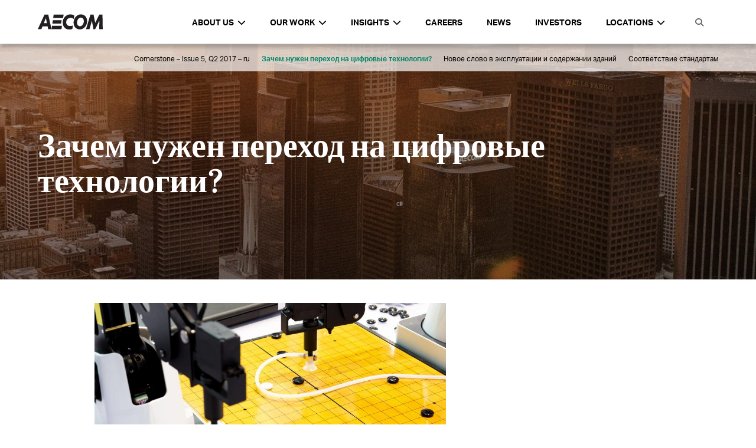

--- FILE ---
content_type: text/html; charset=UTF-8
request_url: https://aecom.com/cornerstone-issue-05-ru/why-go-digital-ru/
body_size: 28504
content:
<!doctype html>
<html lang="en-US">
  <head>
  <meta charset="utf-8">
  <meta http-equiv="x-ua-compatible" content="ie=edge">
  <meta name="viewport" content="width=device-width, initial-scale=1, shrink-to-fit=no">
  
  <title>Зачем нужен переход на цифровые технологии?</title>
  <title>Зачем нужен переход на цифровые технологии? | AECOM</title>
<meta name='robots' content='max-image-preview:large' />
	<style>img:is([sizes="auto" i], [sizes^="auto," i]) { contain-intrinsic-size: 3000px 1500px }</style>
	
<!-- This site is optimized with the Yoast SEO Premium plugin v13.2 - https://yoast.com/wordpress/plugins/seo/ -->
<meta name="robots" content="max-snippet:-1, max-image-preview:large, max-video-preview:-1"/>
<link rel="canonical" href="https://aecom.com/cornerstone-issue-05-ru/why-go-digital-ru/" />
<meta property="og:locale" content="en_US" />
<meta property="og:type" content="article" />
<meta property="og:title" content="Зачем нужен переход на цифровые технологии? | AECOM" />
<meta property="og:description" content="Директор по передовым технологиям Эми Дэниелл исследует преимущества внедрения новейших цифровых технологий и процессов в промышленно-хозяйственную деятельность. Никогда еще со времен Первой промышленной революции в XVIII веке технологии не играли настолько важной роли в жизни людей и их хозяйственной деятельности. К последней волне новых цифровых технологий относят интернет вещей, искусственный интеллект, цифровую среду погружения, облачные..." />
<meta property="og:url" content="https://aecom.com/cornerstone-issue-05-ru/why-go-digital-ru/" />
<meta property="og:site_name" content="AECOM" />
<meta name="twitter:card" content="summary" />
<meta name="twitter:description" content="Директор по передовым технологиям Эми Дэниелл исследует преимущества внедрения новейших цифровых технологий и процессов в промышленно-хозяйственную деятельность. Никогда еще со времен Первой промышленной революции в XVIII веке технологии не играли настолько важной роли в жизни людей и их хозяйственной деятельности. К последней волне новых цифровых технологий относят интернет вещей, искусственный интеллект, цифровую среду погружения, облачные..." />
<meta name="twitter:title" content="Зачем нужен переход на цифровые технологии? | AECOM" />
<script type='application/ld+json' class='yoast-schema-graph yoast-schema-graph--main'>{"@context":"https://schema.org","@graph":[{"@type":"Organization","@id":"https://aecom.com/#organization","name":"AECOM","url":"https://aecom.com/","sameAs":[],"logo":{"@type":"ImageObject","@id":"https://aecom.com/#logo","inLanguage":"en-US","url":"https://aecom.com/wp-content/uploads/2023/03/AECOM_Logo_Black_RGB.jpg","width":1296,"height":288,"caption":"AECOM"},"image":{"@id":"https://aecom.com/#logo"}},{"@type":"WebSite","@id":"https://aecom.com/#website","url":"https://aecom.com/","name":"AECOM","inLanguage":"en-US","description":"Engineering, Design, Construction, Management","publisher":{"@id":"https://aecom.com/#organization"},"potentialAction":{"@type":"SearchAction","target":"https://aecom.com/?s={search_term_string}","query-input":"required name=search_term_string"}},{"@type":"WebPage","@id":"https://aecom.com/cornerstone-issue-05-ru/why-go-digital-ru/#webpage","url":"https://aecom.com/cornerstone-issue-05-ru/why-go-digital-ru/","name":"\u0417\u0430\u0447\u0435\u043c \u043d\u0443\u0436\u0435\u043d \u043f\u0435\u0440\u0435\u0445\u043e\u0434 \u043d\u0430 \u0446\u0438\u0444\u0440\u043e\u0432\u044b\u0435 \u0442\u0435\u0445\u043d\u043e\u043b\u043e\u0433\u0438\u0438? | AECOM","isPartOf":{"@id":"https://aecom.com/#website"},"inLanguage":"en-US","datePublished":"2017-05-18T17:02:49+00:00","dateModified":"2019-01-21T16:21:30+00:00"}]}</script>
<!-- / Yoast SEO Premium plugin. -->

<link rel='dns-prefetch' href='//aecom.com' />
<link rel='dns-prefetch' href='//api.mapbox.com' />
<link rel='dns-prefetch' href='//maxcdn.bootstrapcdn.com' />
<script type="text/javascript">
/* <![CDATA[ */
window._wpemojiSettings = {"baseUrl":"https:\/\/s.w.org\/images\/core\/emoji\/16.0.1\/72x72\/","ext":".png","svgUrl":"https:\/\/s.w.org\/images\/core\/emoji\/16.0.1\/svg\/","svgExt":".svg","source":{"concatemoji":"https:\/\/aecom.com\/wp-includes\/js\/wp-emoji-release.min.js?ver=6.8.3"}};
/*! This file is auto-generated */
!function(s,n){var o,i,e;function c(e){try{var t={supportTests:e,timestamp:(new Date).valueOf()};sessionStorage.setItem(o,JSON.stringify(t))}catch(e){}}function p(e,t,n){e.clearRect(0,0,e.canvas.width,e.canvas.height),e.fillText(t,0,0);var t=new Uint32Array(e.getImageData(0,0,e.canvas.width,e.canvas.height).data),a=(e.clearRect(0,0,e.canvas.width,e.canvas.height),e.fillText(n,0,0),new Uint32Array(e.getImageData(0,0,e.canvas.width,e.canvas.height).data));return t.every(function(e,t){return e===a[t]})}function u(e,t){e.clearRect(0,0,e.canvas.width,e.canvas.height),e.fillText(t,0,0);for(var n=e.getImageData(16,16,1,1),a=0;a<n.data.length;a++)if(0!==n.data[a])return!1;return!0}function f(e,t,n,a){switch(t){case"flag":return n(e,"\ud83c\udff3\ufe0f\u200d\u26a7\ufe0f","\ud83c\udff3\ufe0f\u200b\u26a7\ufe0f")?!1:!n(e,"\ud83c\udde8\ud83c\uddf6","\ud83c\udde8\u200b\ud83c\uddf6")&&!n(e,"\ud83c\udff4\udb40\udc67\udb40\udc62\udb40\udc65\udb40\udc6e\udb40\udc67\udb40\udc7f","\ud83c\udff4\u200b\udb40\udc67\u200b\udb40\udc62\u200b\udb40\udc65\u200b\udb40\udc6e\u200b\udb40\udc67\u200b\udb40\udc7f");case"emoji":return!a(e,"\ud83e\udedf")}return!1}function g(e,t,n,a){var r="undefined"!=typeof WorkerGlobalScope&&self instanceof WorkerGlobalScope?new OffscreenCanvas(300,150):s.createElement("canvas"),o=r.getContext("2d",{willReadFrequently:!0}),i=(o.textBaseline="top",o.font="600 32px Arial",{});return e.forEach(function(e){i[e]=t(o,e,n,a)}),i}function t(e){var t=s.createElement("script");t.src=e,t.defer=!0,s.head.appendChild(t)}"undefined"!=typeof Promise&&(o="wpEmojiSettingsSupports",i=["flag","emoji"],n.supports={everything:!0,everythingExceptFlag:!0},e=new Promise(function(e){s.addEventListener("DOMContentLoaded",e,{once:!0})}),new Promise(function(t){var n=function(){try{var e=JSON.parse(sessionStorage.getItem(o));if("object"==typeof e&&"number"==typeof e.timestamp&&(new Date).valueOf()<e.timestamp+604800&&"object"==typeof e.supportTests)return e.supportTests}catch(e){}return null}();if(!n){if("undefined"!=typeof Worker&&"undefined"!=typeof OffscreenCanvas&&"undefined"!=typeof URL&&URL.createObjectURL&&"undefined"!=typeof Blob)try{var e="postMessage("+g.toString()+"("+[JSON.stringify(i),f.toString(),p.toString(),u.toString()].join(",")+"));",a=new Blob([e],{type:"text/javascript"}),r=new Worker(URL.createObjectURL(a),{name:"wpTestEmojiSupports"});return void(r.onmessage=function(e){c(n=e.data),r.terminate(),t(n)})}catch(e){}c(n=g(i,f,p,u))}t(n)}).then(function(e){for(var t in e)n.supports[t]=e[t],n.supports.everything=n.supports.everything&&n.supports[t],"flag"!==t&&(n.supports.everythingExceptFlag=n.supports.everythingExceptFlag&&n.supports[t]);n.supports.everythingExceptFlag=n.supports.everythingExceptFlag&&!n.supports.flag,n.DOMReady=!1,n.readyCallback=function(){n.DOMReady=!0}}).then(function(){return e}).then(function(){var e;n.supports.everything||(n.readyCallback(),(e=n.source||{}).concatemoji?t(e.concatemoji):e.wpemoji&&e.twemoji&&(t(e.twemoji),t(e.wpemoji)))}))}((window,document),window._wpemojiSettings);
/* ]]> */
</script>
<style id='wp-emoji-styles-inline-css' type='text/css'>

	img.wp-smiley, img.emoji {
		display: inline !important;
		border: none !important;
		box-shadow: none !important;
		height: 1em !important;
		width: 1em !important;
		margin: 0 0.07em !important;
		vertical-align: -0.1em !important;
		background: none !important;
		padding: 0 !important;
	}
</style>
<link rel='stylesheet' id='wp-block-library-css' href='https://aecom.com/wp-includes/css/dist/block-library/style.min.css?ver=6.8.3' type='text/css' media='all' />
<style id='global-styles-inline-css' type='text/css'>
:root{--wp--preset--aspect-ratio--square: 1;--wp--preset--aspect-ratio--4-3: 4/3;--wp--preset--aspect-ratio--3-4: 3/4;--wp--preset--aspect-ratio--3-2: 3/2;--wp--preset--aspect-ratio--2-3: 2/3;--wp--preset--aspect-ratio--16-9: 16/9;--wp--preset--aspect-ratio--9-16: 9/16;--wp--preset--color--black: #000000;--wp--preset--color--cyan-bluish-gray: #abb8c3;--wp--preset--color--white: #ffffff;--wp--preset--color--pale-pink: #f78da7;--wp--preset--color--vivid-red: #cf2e2e;--wp--preset--color--luminous-vivid-orange: #ff6900;--wp--preset--color--luminous-vivid-amber: #fcb900;--wp--preset--color--light-green-cyan: #7bdcb5;--wp--preset--color--vivid-green-cyan: #00d084;--wp--preset--color--pale-cyan-blue: #8ed1fc;--wp--preset--color--vivid-cyan-blue: #0693e3;--wp--preset--color--vivid-purple: #9b51e0;--wp--preset--gradient--vivid-cyan-blue-to-vivid-purple: linear-gradient(135deg,rgba(6,147,227,1) 0%,rgb(155,81,224) 100%);--wp--preset--gradient--light-green-cyan-to-vivid-green-cyan: linear-gradient(135deg,rgb(122,220,180) 0%,rgb(0,208,130) 100%);--wp--preset--gradient--luminous-vivid-amber-to-luminous-vivid-orange: linear-gradient(135deg,rgba(252,185,0,1) 0%,rgba(255,105,0,1) 100%);--wp--preset--gradient--luminous-vivid-orange-to-vivid-red: linear-gradient(135deg,rgba(255,105,0,1) 0%,rgb(207,46,46) 100%);--wp--preset--gradient--very-light-gray-to-cyan-bluish-gray: linear-gradient(135deg,rgb(238,238,238) 0%,rgb(169,184,195) 100%);--wp--preset--gradient--cool-to-warm-spectrum: linear-gradient(135deg,rgb(74,234,220) 0%,rgb(151,120,209) 20%,rgb(207,42,186) 40%,rgb(238,44,130) 60%,rgb(251,105,98) 80%,rgb(254,248,76) 100%);--wp--preset--gradient--blush-light-purple: linear-gradient(135deg,rgb(255,206,236) 0%,rgb(152,150,240) 100%);--wp--preset--gradient--blush-bordeaux: linear-gradient(135deg,rgb(254,205,165) 0%,rgb(254,45,45) 50%,rgb(107,0,62) 100%);--wp--preset--gradient--luminous-dusk: linear-gradient(135deg,rgb(255,203,112) 0%,rgb(199,81,192) 50%,rgb(65,88,208) 100%);--wp--preset--gradient--pale-ocean: linear-gradient(135deg,rgb(255,245,203) 0%,rgb(182,227,212) 50%,rgb(51,167,181) 100%);--wp--preset--gradient--electric-grass: linear-gradient(135deg,rgb(202,248,128) 0%,rgb(113,206,126) 100%);--wp--preset--gradient--midnight: linear-gradient(135deg,rgb(2,3,129) 0%,rgb(40,116,252) 100%);--wp--preset--font-size--small: 13px;--wp--preset--font-size--medium: 20px;--wp--preset--font-size--large: 36px;--wp--preset--font-size--x-large: 42px;--wp--preset--spacing--20: 0.44rem;--wp--preset--spacing--30: 0.67rem;--wp--preset--spacing--40: 1rem;--wp--preset--spacing--50: 1.5rem;--wp--preset--spacing--60: 2.25rem;--wp--preset--spacing--70: 3.38rem;--wp--preset--spacing--80: 5.06rem;--wp--preset--shadow--natural: 6px 6px 9px rgba(0, 0, 0, 0.2);--wp--preset--shadow--deep: 12px 12px 50px rgba(0, 0, 0, 0.4);--wp--preset--shadow--sharp: 6px 6px 0px rgba(0, 0, 0, 0.2);--wp--preset--shadow--outlined: 6px 6px 0px -3px rgba(255, 255, 255, 1), 6px 6px rgba(0, 0, 0, 1);--wp--preset--shadow--crisp: 6px 6px 0px rgba(0, 0, 0, 1);}:where(body) { margin: 0; }.wp-site-blocks > .alignleft { float: left; margin-right: 2em; }.wp-site-blocks > .alignright { float: right; margin-left: 2em; }.wp-site-blocks > .aligncenter { justify-content: center; margin-left: auto; margin-right: auto; }:where(.is-layout-flex){gap: 0.5em;}:where(.is-layout-grid){gap: 0.5em;}.is-layout-flow > .alignleft{float: left;margin-inline-start: 0;margin-inline-end: 2em;}.is-layout-flow > .alignright{float: right;margin-inline-start: 2em;margin-inline-end: 0;}.is-layout-flow > .aligncenter{margin-left: auto !important;margin-right: auto !important;}.is-layout-constrained > .alignleft{float: left;margin-inline-start: 0;margin-inline-end: 2em;}.is-layout-constrained > .alignright{float: right;margin-inline-start: 2em;margin-inline-end: 0;}.is-layout-constrained > .aligncenter{margin-left: auto !important;margin-right: auto !important;}.is-layout-constrained > :where(:not(.alignleft):not(.alignright):not(.alignfull)){margin-left: auto !important;margin-right: auto !important;}body .is-layout-flex{display: flex;}.is-layout-flex{flex-wrap: wrap;align-items: center;}.is-layout-flex > :is(*, div){margin: 0;}body .is-layout-grid{display: grid;}.is-layout-grid > :is(*, div){margin: 0;}body{padding-top: 0px;padding-right: 0px;padding-bottom: 0px;padding-left: 0px;}a:where(:not(.wp-element-button)){text-decoration: underline;}:root :where(.wp-element-button, .wp-block-button__link){background-color: #32373c;border-width: 0;color: #fff;font-family: inherit;font-size: inherit;line-height: inherit;padding: calc(0.667em + 2px) calc(1.333em + 2px);text-decoration: none;}.has-black-color{color: var(--wp--preset--color--black) !important;}.has-cyan-bluish-gray-color{color: var(--wp--preset--color--cyan-bluish-gray) !important;}.has-white-color{color: var(--wp--preset--color--white) !important;}.has-pale-pink-color{color: var(--wp--preset--color--pale-pink) !important;}.has-vivid-red-color{color: var(--wp--preset--color--vivid-red) !important;}.has-luminous-vivid-orange-color{color: var(--wp--preset--color--luminous-vivid-orange) !important;}.has-luminous-vivid-amber-color{color: var(--wp--preset--color--luminous-vivid-amber) !important;}.has-light-green-cyan-color{color: var(--wp--preset--color--light-green-cyan) !important;}.has-vivid-green-cyan-color{color: var(--wp--preset--color--vivid-green-cyan) !important;}.has-pale-cyan-blue-color{color: var(--wp--preset--color--pale-cyan-blue) !important;}.has-vivid-cyan-blue-color{color: var(--wp--preset--color--vivid-cyan-blue) !important;}.has-vivid-purple-color{color: var(--wp--preset--color--vivid-purple) !important;}.has-black-background-color{background-color: var(--wp--preset--color--black) !important;}.has-cyan-bluish-gray-background-color{background-color: var(--wp--preset--color--cyan-bluish-gray) !important;}.has-white-background-color{background-color: var(--wp--preset--color--white) !important;}.has-pale-pink-background-color{background-color: var(--wp--preset--color--pale-pink) !important;}.has-vivid-red-background-color{background-color: var(--wp--preset--color--vivid-red) !important;}.has-luminous-vivid-orange-background-color{background-color: var(--wp--preset--color--luminous-vivid-orange) !important;}.has-luminous-vivid-amber-background-color{background-color: var(--wp--preset--color--luminous-vivid-amber) !important;}.has-light-green-cyan-background-color{background-color: var(--wp--preset--color--light-green-cyan) !important;}.has-vivid-green-cyan-background-color{background-color: var(--wp--preset--color--vivid-green-cyan) !important;}.has-pale-cyan-blue-background-color{background-color: var(--wp--preset--color--pale-cyan-blue) !important;}.has-vivid-cyan-blue-background-color{background-color: var(--wp--preset--color--vivid-cyan-blue) !important;}.has-vivid-purple-background-color{background-color: var(--wp--preset--color--vivid-purple) !important;}.has-black-border-color{border-color: var(--wp--preset--color--black) !important;}.has-cyan-bluish-gray-border-color{border-color: var(--wp--preset--color--cyan-bluish-gray) !important;}.has-white-border-color{border-color: var(--wp--preset--color--white) !important;}.has-pale-pink-border-color{border-color: var(--wp--preset--color--pale-pink) !important;}.has-vivid-red-border-color{border-color: var(--wp--preset--color--vivid-red) !important;}.has-luminous-vivid-orange-border-color{border-color: var(--wp--preset--color--luminous-vivid-orange) !important;}.has-luminous-vivid-amber-border-color{border-color: var(--wp--preset--color--luminous-vivid-amber) !important;}.has-light-green-cyan-border-color{border-color: var(--wp--preset--color--light-green-cyan) !important;}.has-vivid-green-cyan-border-color{border-color: var(--wp--preset--color--vivid-green-cyan) !important;}.has-pale-cyan-blue-border-color{border-color: var(--wp--preset--color--pale-cyan-blue) !important;}.has-vivid-cyan-blue-border-color{border-color: var(--wp--preset--color--vivid-cyan-blue) !important;}.has-vivid-purple-border-color{border-color: var(--wp--preset--color--vivid-purple) !important;}.has-vivid-cyan-blue-to-vivid-purple-gradient-background{background: var(--wp--preset--gradient--vivid-cyan-blue-to-vivid-purple) !important;}.has-light-green-cyan-to-vivid-green-cyan-gradient-background{background: var(--wp--preset--gradient--light-green-cyan-to-vivid-green-cyan) !important;}.has-luminous-vivid-amber-to-luminous-vivid-orange-gradient-background{background: var(--wp--preset--gradient--luminous-vivid-amber-to-luminous-vivid-orange) !important;}.has-luminous-vivid-orange-to-vivid-red-gradient-background{background: var(--wp--preset--gradient--luminous-vivid-orange-to-vivid-red) !important;}.has-very-light-gray-to-cyan-bluish-gray-gradient-background{background: var(--wp--preset--gradient--very-light-gray-to-cyan-bluish-gray) !important;}.has-cool-to-warm-spectrum-gradient-background{background: var(--wp--preset--gradient--cool-to-warm-spectrum) !important;}.has-blush-light-purple-gradient-background{background: var(--wp--preset--gradient--blush-light-purple) !important;}.has-blush-bordeaux-gradient-background{background: var(--wp--preset--gradient--blush-bordeaux) !important;}.has-luminous-dusk-gradient-background{background: var(--wp--preset--gradient--luminous-dusk) !important;}.has-pale-ocean-gradient-background{background: var(--wp--preset--gradient--pale-ocean) !important;}.has-electric-grass-gradient-background{background: var(--wp--preset--gradient--electric-grass) !important;}.has-midnight-gradient-background{background: var(--wp--preset--gradient--midnight) !important;}.has-small-font-size{font-size: var(--wp--preset--font-size--small) !important;}.has-medium-font-size{font-size: var(--wp--preset--font-size--medium) !important;}.has-large-font-size{font-size: var(--wp--preset--font-size--large) !important;}.has-x-large-font-size{font-size: var(--wp--preset--font-size--x-large) !important;}
:where(.wp-block-post-template.is-layout-flex){gap: 1.25em;}:where(.wp-block-post-template.is-layout-grid){gap: 1.25em;}
:where(.wp-block-columns.is-layout-flex){gap: 2em;}:where(.wp-block-columns.is-layout-grid){gap: 2em;}
:root :where(.wp-block-pullquote){font-size: 1.5em;line-height: 1.6;}
</style>
<link rel='stylesheet' id='ae-panels-css' href='https://aecom.com/wp-content/plugins/ae-panels/css/ae-panels.css?ver=0.1-alpha---aev-1549074741--' type='text/css' media='all' />
<link rel='stylesheet' id='aecom-shortcodes-main-style-css' href='https://aecom.com/wp-content/plugins/aecom-shortcodes/css/aecom-shortcodes.css?ver=6.8.3' type='text/css' media='all' />
<link rel='stylesheet' id='essential-grid-plugin-settings-css' href='https://aecom.com/wp-content/plugins/essential-grid/public/assets/css/settings.css?ver=3.0.11' type='text/css' media='all' />
<link rel='stylesheet' id='tp-fontello-css' href='https://aecom.com/wp-content/plugins/essential-grid/public/assets/font/fontello/css/fontello.css?ver=3.0.11' type='text/css' media='all' />
<link rel='stylesheet' id='hnc-main-style-css' href='https://aecom.com/wp-content/plugins/hero-nav-carousel/css/styles.min.css?ver=6.8.3' type='text/css' media='all' />
<link rel='stylesheet' id='aecom_blocks_styles-css' href='https://aecom.com/wp-content/plugins/aecom-blocks/styles/blocks-main.css?ver=6.8.3' type='text/css' media='all' />
<link rel='stylesheet' id='mapbox_styles-css' href='https://api.mapbox.com/mapbox-gl-js/v2.9.1/mapbox-gl.css?ver=6.8.3' type='text/css' media='all' />
<link rel='stylesheet' id='aecom_icons-css' href='https://aecom.com/wp-content/plugins/aecom-blocks/aecom-icons/style.css?ver=6.8.3' type='text/css' media='all' />
<link rel='stylesheet' id='aecom_components_styles-css' href='https://aecom.com/wp-content/plugins/aecom-components/styles/components-main.css?ver=6.8.3' type='text/css' media='all' />
<link rel='stylesheet' id='contact-us-widget-stylesheet-css' href='https://aecom.com/wp-content/plugins/aecom-contact-us-widget/css/styles.css?ver=6.8.3' type='text/css' media='all' />
<link rel='stylesheet' id='aecom-elements-css' href='https://aecom.com/wp-content/plugins/aecom-elements/css/style.css?ver=6.8.3' type='text/css' media='all' />
<link rel='stylesheet' id='aecom-fa-global-css' href='https://maxcdn.bootstrapcdn.com/font-awesome/4.6.3/css/font-awesome.min.css?ver=6.8.3' type='text/css' media='all' />
<link rel='stylesheet' id='aecom_geolocation_styles-css' href='https://aecom.com/wp-content/plugins/aecom-geolocation/styles/aecom-geolocation.css?ver=6.8.3' type='text/css' media='all' />
<link rel='stylesheet' id='sage/main.css-css' href='https://aecom.com/wp-content/themes/aecom-2021/dist/styles/main.css' type='text/css' media='all' />
<link rel='stylesheet' id='wp-add-custom-css-css' href='https://aecom.com?display_custom_css=css&#038;ver=6.8.3' type='text/css' media='all' />
<script type="text/javascript" src="https://aecom.com/wp-includes/js/jquery/jquery.min.js?ver=3.7.1" id="jquery-core-js"></script>
<script type="text/javascript" src="https://aecom.com/wp-includes/js/jquery/jquery-migrate.min.js?ver=3.4.1" id="jquery-migrate-js"></script>
<script type="text/javascript" src="https://aecom.com/wp-content/plugins/ae-panels/js/cycly.js?ver=0.1-alpha---aev-1549074741--" id="cycly-js"></script>
<script type="text/javascript" src="https://aecom.com/wp-content/plugins/ae-panels/js/hammer.min.js?ver=0.1-alpha---aev-1549074741--" id="hammer-js"></script>
<script type="text/javascript" src="https://aecom.com/wp-content/plugins/ae-panels/js/jquery.hammer.js?ver=0.1-alpha---aev-1549074741--" id="jquery-hammer-js"></script>
<script type="text/javascript" id="ae-panels-js-extra">
/* <![CDATA[ */
var ae_panels_strings = {"previous":"Previous","next":"Next"};
/* ]]> */
</script>
<script type="text/javascript" src="https://aecom.com/wp-content/plugins/ae-panels/js/ae-panels.js?ver=0.1-alpha---aev-1549074741--" id="ae-panels-js"></script>
<script type="text/javascript" src="https://aecom.com/wp-content/plugins/aecom-widgets/js/aecom-widgets-front.js?ver=6.8.3" id="aecom-widgets-front-js"></script>
<script type="text/javascript" src="https://aecom.com/wp-content/plugins/aecom-blocks/js/blocks-main.js?ver=6.8.3" id="aecom_blocks_scripts-js"></script>
<script type="text/javascript" src="https://api.mapbox.com/mapbox-gl-js/v2.9.1/mapbox-gl.js?ver=6.8.3" id="mapbpox-js"></script>
<script type="text/javascript" src="https://aecom.com/wp-includes/js/jquery/ui/core.min.js?ver=1.13.3" id="jquery-ui-core-js"></script>
<script type="text/javascript" src="https://aecom.com/wp-includes/js/jquery/ui/mouse.min.js?ver=1.13.3" id="jquery-ui-mouse-js"></script>
<script type="text/javascript" src="https://aecom.com/wp-includes/js/jquery/ui/sortable.min.js?ver=1.13.3" id="jquery-ui-sortable-js"></script>
<script type="text/javascript" src="https://aecom.com/wp-includes/js/jquery/ui/resizable.min.js?ver=1.13.3" id="jquery-ui-resizable-js"></script>
<script type="text/javascript" src="https://aecom.com/wp-content/plugins/advanced-custom-fields-pro/assets/build/js/acf.min.js?ver=6.3.11" id="acf-js"></script>
<script type="text/javascript" src="https://aecom.com/wp-includes/js/dist/dom-ready.min.js?ver=f77871ff7694fffea381" id="wp-dom-ready-js"></script>
<script type="text/javascript" src="https://aecom.com/wp-includes/js/dist/hooks.min.js?ver=4d63a3d491d11ffd8ac6" id="wp-hooks-js"></script>
<script type="text/javascript" src="https://aecom.com/wp-includes/js/dist/i18n.min.js?ver=5e580eb46a90c2b997e6" id="wp-i18n-js"></script>
<script type="text/javascript" id="wp-i18n-js-after">
/* <![CDATA[ */
wp.i18n.setLocaleData( { 'text direction\u0004ltr': [ 'ltr' ] } );
/* ]]> */
</script>
<script type="text/javascript" src="https://aecom.com/wp-includes/js/dist/a11y.min.js?ver=3156534cc54473497e14" id="wp-a11y-js"></script>
<script type="text/javascript" src="https://aecom.com/wp-content/plugins/advanced-custom-fields-pro/assets/build/js/acf-input.min.js?ver=6.3.11" id="acf-input-js"></script>
<script type="text/javascript" src="https://aecom.com/wp-content/plugins/aecom-blocks/js/acf_custom.js?ver=6.8.3" id="custom_acf-js"></script>
<script type="text/javascript" src="https://aecom.com/wp-content/plugins/aecom-blocks/js/chart.min.js?ver=6.8.3" id="chartjs-js"></script>
<script type="text/javascript" src="https://aecom.com/wp-content/plugins/aecom-blocks/js/chartjs-plugin-datalabels.min.js?ver=6.8.3" id="chartjs-datalabels-js"></script>
<script type="text/javascript" id="aecom_components_scripts-js-extra">
/* <![CDATA[ */
var themeData = {"themeName":"AECOM 2021"};
/* ]]> */
</script>
<script type="text/javascript" src="https://aecom.com/wp-content/plugins/aecom-components/js/components-main.js?ver=6.8.3" id="aecom_components_scripts-js"></script>
<script type="text/javascript" src="https://aecom.com/wp-content/plugins/aecom-contact-us-widget/js/scripts.js?ver=6.8.3" id="contact-us-widget-scripts-js"></script>
<script type="text/javascript" src="https://aecom.com/wp-content/plugins/aecom-elements//js/header-search-icon.js?ver=6.8.3" id="aecom-header-search-icon-js"></script>
<script type="text/javascript" src="https://aecom.com/wp-content/plugins/aecom-functions/js/aecom-functions-main.js?ver=6.8.3" id="aecom_functions_scripts-js"></script>
<script type="text/javascript" src="https://aecom.com/wp-content/plugins/aecom-geolocation/js/aecom-geolocation.js?ver=6.8.3" id="aecom_geolocation_scripts-js"></script>
<link rel="https://api.w.org/" href="https://aecom.com/wp-json/" /><link rel="alternate" title="JSON" type="application/json" href="https://aecom.com/wp-json/wp/v2/pages/21796" /><meta name="generator" content="WordPress 6.8.3" />
<link rel='shortlink' href='https://aecom.com/?p=21796' />
<link rel="alternate" title="oEmbed (JSON)" type="application/json+oembed" href="https://aecom.com/wp-json/oembed/1.0/embed?url=https%3A%2F%2Faecom.com%2Fcornerstone-issue-05-ru%2Fwhy-go-digital-ru%2F" />
<link rel="alternate" title="oEmbed (XML)" type="text/xml+oembed" href="https://aecom.com/wp-json/oembed/1.0/embed?url=https%3A%2F%2Faecom.com%2Fcornerstone-issue-05-ru%2Fwhy-go-digital-ru%2F&#038;format=xml" />
    <style>
    .aecom-header .header-container {
            background-color: #ffffff;
            color: #000000;
    }
    .aecom-header .header-container .menu-container > ul > li > a,
    .aecom-header .header-container .menu-container > ul > li.languages a,
    .aecom-header .header-container .menu-container > ul > li.search-option-container a {
      color: #000000;
    }
    .aecom-header .aecom-top-header .header-container .bottom-row .menu-toggle .menu-toggle-icon {
      background-color: #000000;
    }
    </style>
      <!-- <script>
	  (function(d) {
		  var config = {
			  kitId: 'rxs8mqx',
			  scriptTimeout: 3000,
			  async: true
		  },
		  h=d.documentElement,t=setTimeout(function(){h.className=h.className.replace(/\bwf-loading\b/g,"")+" wf-inactive";},config.scriptTimeout),tk=d.createElement("script"),f=false,s=d.getElementsByTagName("script")[0],a;h.className+=" wf-loading";tk.src='//use.typekit.net/'+config.kitId+'.js';tk.async=true;tk.onload=tk.onreadystatechange=function(){a=this.readyState;if(f||a&&a!="complete"&&a!="loaded")return;f=true;clearTimeout(t);try{Typekit.load(config)}catch(e){}};s.parentNode.insertBefore(tk,s)
	  })(document);
  </script> -->
  <link rel="icon" href="https://aecom.com/wp-content/uploads/2024/10/cropped-favicon-32x32-1-150x150.png" sizes="32x32" />
<link rel="icon" href="https://aecom.com/wp-content/uploads/2024/10/cropped-favicon-32x32-1-300x300.png" sizes="192x192" />
<link rel="apple-touch-icon" href="https://aecom.com/wp-content/uploads/2024/10/cropped-favicon-32x32-1-300x300.png" />
<meta name="msapplication-TileImage" content="https://aecom.com/wp-content/uploads/2024/10/cropped-favicon-32x32-1-300x300.png" />
<style type="text/css">@charset "UTF-8";/** THIS FILE IS AUTOMATICALLY GENERATED - DO NOT MAKE MANUAL EDITS! **//** Custom CSS should be added to Mega Menu > Menu Themes > Custom Styling **/.mega-menu-last-modified-1741278267 {content: "Thursday 6th March 2025 16:24:27 UTC";}#mega-menu-wrap-mega-menu, #mega-menu-wrap-mega-menu #mega-menu-mega-menu, #mega-menu-wrap-mega-menu #mega-menu-mega-menu ul.mega-sub-menu, #mega-menu-wrap-mega-menu #mega-menu-mega-menu li.mega-menu-item, #mega-menu-wrap-mega-menu #mega-menu-mega-menu li.mega-menu-row, #mega-menu-wrap-mega-menu #mega-menu-mega-menu li.mega-menu-column, #mega-menu-wrap-mega-menu #mega-menu-mega-menu a.mega-menu-link, #mega-menu-wrap-mega-menu #mega-menu-mega-menu span.mega-menu-badge {transition: none;border-radius: 0;box-shadow: none;background: none;border: 0;bottom: auto;box-sizing: border-box;clip: auto;color: #666;display: block;float: none;font-family: inherit;font-size: 14px;height: auto;left: auto;line-height: 1.7;list-style-type: none;margin: 0;min-height: auto;max-height: none;min-width: auto;max-width: none;opacity: 1;outline: none;overflow: visible;padding: 0;position: relative;pointer-events: auto;right: auto;text-align: left;text-decoration: none;text-indent: 0;text-transform: none;transform: none;top: auto;vertical-align: baseline;visibility: inherit;width: auto;word-wrap: break-word;white-space: normal;}#mega-menu-wrap-mega-menu:before, #mega-menu-wrap-mega-menu:after, #mega-menu-wrap-mega-menu #mega-menu-mega-menu:before, #mega-menu-wrap-mega-menu #mega-menu-mega-menu:after, #mega-menu-wrap-mega-menu #mega-menu-mega-menu ul.mega-sub-menu:before, #mega-menu-wrap-mega-menu #mega-menu-mega-menu ul.mega-sub-menu:after, #mega-menu-wrap-mega-menu #mega-menu-mega-menu li.mega-menu-item:before, #mega-menu-wrap-mega-menu #mega-menu-mega-menu li.mega-menu-item:after, #mega-menu-wrap-mega-menu #mega-menu-mega-menu li.mega-menu-row:before, #mega-menu-wrap-mega-menu #mega-menu-mega-menu li.mega-menu-row:after, #mega-menu-wrap-mega-menu #mega-menu-mega-menu li.mega-menu-column:before, #mega-menu-wrap-mega-menu #mega-menu-mega-menu li.mega-menu-column:after, #mega-menu-wrap-mega-menu #mega-menu-mega-menu a.mega-menu-link:before, #mega-menu-wrap-mega-menu #mega-menu-mega-menu a.mega-menu-link:after, #mega-menu-wrap-mega-menu #mega-menu-mega-menu span.mega-menu-badge:before, #mega-menu-wrap-mega-menu #mega-menu-mega-menu span.mega-menu-badge:after {display: none;}#mega-menu-wrap-mega-menu {border-radius: 0;}@media only screen and (min-width: 1201px) {#mega-menu-wrap-mega-menu {background: white;}}#mega-menu-wrap-mega-menu.mega-keyboard-navigation .mega-menu-toggle:focus, #mega-menu-wrap-mega-menu.mega-keyboard-navigation .mega-toggle-block:focus, #mega-menu-wrap-mega-menu.mega-keyboard-navigation .mega-toggle-block a:focus, #mega-menu-wrap-mega-menu.mega-keyboard-navigation .mega-toggle-block .mega-search input[type=text]:focus, #mega-menu-wrap-mega-menu.mega-keyboard-navigation .mega-toggle-block button.mega-toggle-animated:focus, #mega-menu-wrap-mega-menu.mega-keyboard-navigation #mega-menu-mega-menu a:focus, #mega-menu-wrap-mega-menu.mega-keyboard-navigation #mega-menu-mega-menu span:focus, #mega-menu-wrap-mega-menu.mega-keyboard-navigation #mega-menu-mega-menu input:focus, #mega-menu-wrap-mega-menu.mega-keyboard-navigation #mega-menu-mega-menu li.mega-menu-item a.mega-menu-link:focus, #mega-menu-wrap-mega-menu.mega-keyboard-navigation #mega-menu-mega-menu form.mega-search-open:has(input[type=text]:focus) {outline-style: solid;outline-width: 3px;outline-color: #109cde;outline-offset: -3px;}#mega-menu-wrap-mega-menu.mega-keyboard-navigation .mega-toggle-block button.mega-toggle-animated:focus {outline-offset: 2px;}#mega-menu-wrap-mega-menu.mega-keyboard-navigation > li.mega-menu-item > a.mega-menu-link:focus {background: #2b2d39;color: white;font-weight: normal;text-decoration: none;border-color: #fff;}@media only screen and (max-width: 1200px) {#mega-menu-wrap-mega-menu.mega-keyboard-navigation > li.mega-menu-item > a.mega-menu-link:focus {color: white;background: #2b2d39;}}#mega-menu-wrap-mega-menu #mega-menu-mega-menu {text-align: left;padding: 0px 5% 0px 5%;}#mega-menu-wrap-mega-menu #mega-menu-mega-menu a.mega-menu-link {cursor: pointer;display: inline;transition: background 200ms linear, color 200ms linear, border 200ms linear;}#mega-menu-wrap-mega-menu #mega-menu-mega-menu a.mega-menu-link .mega-description-group {vertical-align: middle;display: inline-block;transition: none;}#mega-menu-wrap-mega-menu #mega-menu-mega-menu a.mega-menu-link .mega-description-group .mega-menu-title, #mega-menu-wrap-mega-menu #mega-menu-mega-menu a.mega-menu-link .mega-description-group .mega-menu-description {transition: none;line-height: 1.5;display: block;}#mega-menu-wrap-mega-menu #mega-menu-mega-menu a.mega-menu-link .mega-description-group .mega-menu-description {font-style: italic;font-size: 0.8em;text-transform: none;font-weight: normal;}#mega-menu-wrap-mega-menu #mega-menu-mega-menu li.mega-menu-megamenu li.mega-menu-item.mega-icon-left.mega-has-description.mega-has-icon > a.mega-menu-link {display: flex;align-items: center;}#mega-menu-wrap-mega-menu #mega-menu-mega-menu li.mega-menu-megamenu li.mega-menu-item.mega-icon-left.mega-has-description.mega-has-icon > a.mega-menu-link:before {flex: 0 0 auto;align-self: flex-start;}#mega-menu-wrap-mega-menu #mega-menu-mega-menu li.mega-menu-tabbed.mega-menu-megamenu > ul.mega-sub-menu > li.mega-menu-item.mega-icon-left.mega-has-description.mega-has-icon > a.mega-menu-link {display: block;}#mega-menu-wrap-mega-menu #mega-menu-mega-menu li.mega-menu-item.mega-icon-top > a.mega-menu-link {display: table-cell;vertical-align: middle;line-height: initial;}#mega-menu-wrap-mega-menu #mega-menu-mega-menu li.mega-menu-item.mega-icon-top > a.mega-menu-link:before {display: block;margin: 0 0 6px 0;text-align: center;}#mega-menu-wrap-mega-menu #mega-menu-mega-menu li.mega-menu-item.mega-icon-top > a.mega-menu-link > span.mega-title-below {display: inline-block;transition: none;}@media only screen and (max-width: 1200px) {#mega-menu-wrap-mega-menu #mega-menu-mega-menu > li.mega-menu-item.mega-icon-top > a.mega-menu-link {display: block;line-height: 40px;}#mega-menu-wrap-mega-menu #mega-menu-mega-menu > li.mega-menu-item.mega-icon-top > a.mega-menu-link:before {display: inline-block;margin: 0 6px 0 0;text-align: left;}}#mega-menu-wrap-mega-menu #mega-menu-mega-menu li.mega-menu-item.mega-icon-right > a.mega-menu-link:before {float: right;margin: 0 0 0 6px;}#mega-menu-wrap-mega-menu #mega-menu-mega-menu > li.mega-animating > ul.mega-sub-menu {pointer-events: none;}#mega-menu-wrap-mega-menu #mega-menu-mega-menu li.mega-disable-link > a.mega-menu-link, #mega-menu-wrap-mega-menu #mega-menu-mega-menu li.mega-menu-megamenu li.mega-disable-link > a.mega-menu-link {cursor: inherit;}#mega-menu-wrap-mega-menu #mega-menu-mega-menu li.mega-menu-item-has-children.mega-disable-link > a.mega-menu-link, #mega-menu-wrap-mega-menu #mega-menu-mega-menu li.mega-menu-megamenu > li.mega-menu-item-has-children.mega-disable-link > a.mega-menu-link {cursor: pointer;}#mega-menu-wrap-mega-menu #mega-menu-mega-menu p {margin-bottom: 10px;}#mega-menu-wrap-mega-menu #mega-menu-mega-menu input, #mega-menu-wrap-mega-menu #mega-menu-mega-menu img {max-width: 100%;}#mega-menu-wrap-mega-menu #mega-menu-mega-menu li.mega-menu-item > ul.mega-sub-menu {display: block;visibility: hidden;opacity: 1;pointer-events: auto;}@media only screen and (max-width: 1200px) {#mega-menu-wrap-mega-menu #mega-menu-mega-menu li.mega-menu-item > ul.mega-sub-menu {display: none;visibility: visible;opacity: 1;}#mega-menu-wrap-mega-menu #mega-menu-mega-menu li.mega-menu-item.mega-toggle-on > ul.mega-sub-menu, #mega-menu-wrap-mega-menu #mega-menu-mega-menu li.mega-menu-megamenu.mega-menu-item.mega-toggle-on ul.mega-sub-menu {display: block;}#mega-menu-wrap-mega-menu #mega-menu-mega-menu li.mega-menu-megamenu.mega-menu-item.mega-toggle-on li.mega-hide-sub-menu-on-mobile > ul.mega-sub-menu, #mega-menu-wrap-mega-menu #mega-menu-mega-menu li.mega-hide-sub-menu-on-mobile > ul.mega-sub-menu {display: none;}}@media only screen and (min-width: 1201px) {#mega-menu-wrap-mega-menu #mega-menu-mega-menu[data-effect="fade"] li.mega-menu-item > ul.mega-sub-menu {opacity: 0;transition: opacity 200ms ease-in, visibility 200ms ease-in;}#mega-menu-wrap-mega-menu #mega-menu-mega-menu[data-effect="fade"].mega-no-js li.mega-menu-item:hover > ul.mega-sub-menu, #mega-menu-wrap-mega-menu #mega-menu-mega-menu[data-effect="fade"].mega-no-js li.mega-menu-item:focus > ul.mega-sub-menu, #mega-menu-wrap-mega-menu #mega-menu-mega-menu[data-effect="fade"] li.mega-menu-item.mega-toggle-on > ul.mega-sub-menu, #mega-menu-wrap-mega-menu #mega-menu-mega-menu[data-effect="fade"] li.mega-menu-item.mega-menu-megamenu.mega-toggle-on ul.mega-sub-menu {opacity: 1;}#mega-menu-wrap-mega-menu #mega-menu-mega-menu[data-effect="fade_up"] li.mega-menu-item.mega-menu-megamenu > ul.mega-sub-menu, #mega-menu-wrap-mega-menu #mega-menu-mega-menu[data-effect="fade_up"] li.mega-menu-item.mega-menu-flyout ul.mega-sub-menu {opacity: 0;transform: translate(0, 10px);transition: opacity 200ms ease-in, transform 200ms ease-in, visibility 200ms ease-in;}#mega-menu-wrap-mega-menu #mega-menu-mega-menu[data-effect="fade_up"].mega-no-js li.mega-menu-item:hover > ul.mega-sub-menu, #mega-menu-wrap-mega-menu #mega-menu-mega-menu[data-effect="fade_up"].mega-no-js li.mega-menu-item:focus > ul.mega-sub-menu, #mega-menu-wrap-mega-menu #mega-menu-mega-menu[data-effect="fade_up"] li.mega-menu-item.mega-toggle-on > ul.mega-sub-menu, #mega-menu-wrap-mega-menu #mega-menu-mega-menu[data-effect="fade_up"] li.mega-menu-item.mega-menu-megamenu.mega-toggle-on ul.mega-sub-menu {opacity: 1;transform: translate(0, 0);}#mega-menu-wrap-mega-menu #mega-menu-mega-menu[data-effect="slide_up"] li.mega-menu-item.mega-menu-megamenu > ul.mega-sub-menu, #mega-menu-wrap-mega-menu #mega-menu-mega-menu[data-effect="slide_up"] li.mega-menu-item.mega-menu-flyout ul.mega-sub-menu {transform: translate(0, 10px);transition: transform 200ms ease-in, visibility 200ms ease-in;}#mega-menu-wrap-mega-menu #mega-menu-mega-menu[data-effect="slide_up"].mega-no-js li.mega-menu-item:hover > ul.mega-sub-menu, #mega-menu-wrap-mega-menu #mega-menu-mega-menu[data-effect="slide_up"].mega-no-js li.mega-menu-item:focus > ul.mega-sub-menu, #mega-menu-wrap-mega-menu #mega-menu-mega-menu[data-effect="slide_up"] li.mega-menu-item.mega-toggle-on > ul.mega-sub-menu, #mega-menu-wrap-mega-menu #mega-menu-mega-menu[data-effect="slide_up"] li.mega-menu-item.mega-menu-megamenu.mega-toggle-on ul.mega-sub-menu {transform: translate(0, 0);}}#mega-menu-wrap-mega-menu #mega-menu-mega-menu li.mega-menu-item.mega-menu-megamenu ul.mega-sub-menu li.mega-collapse-children > ul.mega-sub-menu {display: none;}#mega-menu-wrap-mega-menu #mega-menu-mega-menu li.mega-menu-item.mega-menu-megamenu ul.mega-sub-menu li.mega-collapse-children.mega-toggle-on > ul.mega-sub-menu {display: block;}#mega-menu-wrap-mega-menu #mega-menu-mega-menu.mega-no-js li.mega-menu-item:hover > ul.mega-sub-menu, #mega-menu-wrap-mega-menu #mega-menu-mega-menu.mega-no-js li.mega-menu-item:focus > ul.mega-sub-menu, #mega-menu-wrap-mega-menu #mega-menu-mega-menu li.mega-menu-item.mega-toggle-on > ul.mega-sub-menu {visibility: visible;}#mega-menu-wrap-mega-menu #mega-menu-mega-menu li.mega-menu-item.mega-menu-megamenu ul.mega-sub-menu ul.mega-sub-menu {visibility: inherit;opacity: 1;display: block;}#mega-menu-wrap-mega-menu #mega-menu-mega-menu li.mega-menu-item.mega-menu-megamenu ul.mega-sub-menu li.mega-1-columns > ul.mega-sub-menu > li.mega-menu-item {float: left;width: 100%;}#mega-menu-wrap-mega-menu #mega-menu-mega-menu li.mega-menu-item.mega-menu-megamenu ul.mega-sub-menu li.mega-2-columns > ul.mega-sub-menu > li.mega-menu-item {float: left;width: 50%;}#mega-menu-wrap-mega-menu #mega-menu-mega-menu li.mega-menu-item.mega-menu-megamenu ul.mega-sub-menu li.mega-3-columns > ul.mega-sub-menu > li.mega-menu-item {float: left;width: 33.3333333333%;}#mega-menu-wrap-mega-menu #mega-menu-mega-menu li.mega-menu-item.mega-menu-megamenu ul.mega-sub-menu li.mega-4-columns > ul.mega-sub-menu > li.mega-menu-item {float: left;width: 25%;}#mega-menu-wrap-mega-menu #mega-menu-mega-menu li.mega-menu-item.mega-menu-megamenu ul.mega-sub-menu li.mega-5-columns > ul.mega-sub-menu > li.mega-menu-item {float: left;width: 20%;}#mega-menu-wrap-mega-menu #mega-menu-mega-menu li.mega-menu-item.mega-menu-megamenu ul.mega-sub-menu li.mega-6-columns > ul.mega-sub-menu > li.mega-menu-item {float: left;width: 16.6666666667%;}#mega-menu-wrap-mega-menu #mega-menu-mega-menu li.mega-menu-item a[class^="dashicons"]:before {font-family: dashicons;}#mega-menu-wrap-mega-menu #mega-menu-mega-menu li.mega-menu-item a.mega-menu-link:before {display: inline-block;font: inherit;font-family: dashicons;position: static;margin: 0 6px 0 0px;vertical-align: top;-webkit-font-smoothing: antialiased;-moz-osx-font-smoothing: grayscale;color: inherit;background: transparent;height: auto;width: auto;top: auto;}#mega-menu-wrap-mega-menu #mega-menu-mega-menu li.mega-menu-item.mega-hide-text a.mega-menu-link:before {margin: 0;}#mega-menu-wrap-mega-menu #mega-menu-mega-menu li.mega-menu-item.mega-hide-text li.mega-menu-item a.mega-menu-link:before {margin: 0 6px 0 0;}#mega-menu-wrap-mega-menu #mega-menu-mega-menu li.mega-align-bottom-left.mega-toggle-on > a.mega-menu-link {border-radius: 0;}#mega-menu-wrap-mega-menu #mega-menu-mega-menu li.mega-align-bottom-right > ul.mega-sub-menu {right: 0;}#mega-menu-wrap-mega-menu #mega-menu-mega-menu li.mega-align-bottom-right.mega-toggle-on > a.mega-menu-link {border-radius: 0;}@media only screen and (min-width: 1201px) {#mega-menu-wrap-mega-menu #mega-menu-mega-menu > li.mega-menu-megamenu.mega-menu-item {position: static;}}#mega-menu-wrap-mega-menu #mega-menu-mega-menu > li.mega-menu-item {margin: 0 0px 0 0;display: inline-block;height: auto;vertical-align: middle;}#mega-menu-wrap-mega-menu #mega-menu-mega-menu > li.mega-menu-item.mega-item-align-right {float: right;}@media only screen and (min-width: 1201px) {#mega-menu-wrap-mega-menu #mega-menu-mega-menu > li.mega-menu-item.mega-item-align-right {margin: 0 0 0 0px;}}@media only screen and (min-width: 1201px) {#mega-menu-wrap-mega-menu #mega-menu-mega-menu > li.mega-menu-item.mega-item-align-float-left {float: left;}}@media only screen and (min-width: 1201px) {#mega-menu-wrap-mega-menu #mega-menu-mega-menu > li.mega-menu-item > a.mega-menu-link:hover, #mega-menu-wrap-mega-menu #mega-menu-mega-menu > li.mega-menu-item > a.mega-menu-link:focus {background: #2b2d39;color: white;font-weight: normal;text-decoration: none;border-color: #fff;}}#mega-menu-wrap-mega-menu #mega-menu-mega-menu > li.mega-menu-item.mega-toggle-on > a.mega-menu-link {background: #2b2d39;color: white;font-weight: normal;text-decoration: none;border-color: #fff;}@media only screen and (max-width: 1200px) {#mega-menu-wrap-mega-menu #mega-menu-mega-menu > li.mega-menu-item.mega-toggle-on > a.mega-menu-link {color: white;background: #2b2d39;}}#mega-menu-wrap-mega-menu #mega-menu-mega-menu > li.mega-menu-item.mega-current-menu-item > a.mega-menu-link, #mega-menu-wrap-mega-menu #mega-menu-mega-menu > li.mega-menu-item.mega-current-menu-ancestor > a.mega-menu-link, #mega-menu-wrap-mega-menu #mega-menu-mega-menu > li.mega-menu-item.mega-current-page-ancestor > a.mega-menu-link {background: #2b2d39;color: white;font-weight: normal;text-decoration: none;border-color: #fff;}@media only screen and (max-width: 1200px) {#mega-menu-wrap-mega-menu #mega-menu-mega-menu > li.mega-menu-item.mega-current-menu-item > a.mega-menu-link, #mega-menu-wrap-mega-menu #mega-menu-mega-menu > li.mega-menu-item.mega-current-menu-ancestor > a.mega-menu-link, #mega-menu-wrap-mega-menu #mega-menu-mega-menu > li.mega-menu-item.mega-current-page-ancestor > a.mega-menu-link {color: white;background: #2b2d39;}}#mega-menu-wrap-mega-menu #mega-menu-mega-menu > li.mega-menu-item > a.mega-menu-link {line-height: 75px;height: 75px;padding: 0px 10px 0px 10px;vertical-align: baseline;width: auto;display: block;color: black;text-transform: uppercase;text-decoration: none;text-align: left;background: rgba(0, 0, 0, 0);border: 0;border-radius: 0;font-family: inherit;font-size: 14px;font-weight: normal;outline: none;}@media only screen and (min-width: 1201px) {#mega-menu-wrap-mega-menu #mega-menu-mega-menu > li.mega-menu-item.mega-multi-line > a.mega-menu-link {line-height: inherit;display: table-cell;vertical-align: middle;}}@media only screen and (max-width: 1200px) {#mega-menu-wrap-mega-menu #mega-menu-mega-menu > li.mega-menu-item.mega-multi-line > a.mega-menu-link br {display: none;}}@media only screen and (max-width: 1200px) {#mega-menu-wrap-mega-menu #mega-menu-mega-menu > li.mega-menu-item {display: list-item;margin: 0;clear: both;border: 0;}#mega-menu-wrap-mega-menu #mega-menu-mega-menu > li.mega-menu-item.mega-item-align-right {float: none;}#mega-menu-wrap-mega-menu #mega-menu-mega-menu > li.mega-menu-item > a.mega-menu-link {border-radius: 0;border: 0;margin: 0;line-height: 40px;height: 40px;padding: 0 10px;background: transparent;text-align: left;color: black;font-size: 14px;}}#mega-menu-wrap-mega-menu #mega-menu-mega-menu li.mega-menu-megamenu > ul.mega-sub-menu > li.mega-menu-row {width: 100%;float: left;}#mega-menu-wrap-mega-menu #mega-menu-mega-menu li.mega-menu-megamenu > ul.mega-sub-menu > li.mega-menu-row .mega-menu-column {float: left;min-height: 1px;}@media only screen and (min-width: 1201px) {#mega-menu-wrap-mega-menu #mega-menu-mega-menu li.mega-menu-megamenu > ul.mega-sub-menu > li.mega-menu-row > ul.mega-sub-menu > li.mega-menu-columns-1-of-1 {width: 100%;}#mega-menu-wrap-mega-menu #mega-menu-mega-menu li.mega-menu-megamenu > ul.mega-sub-menu > li.mega-menu-row > ul.mega-sub-menu > li.mega-menu-columns-1-of-2 {width: 50%;}#mega-menu-wrap-mega-menu #mega-menu-mega-menu li.mega-menu-megamenu > ul.mega-sub-menu > li.mega-menu-row > ul.mega-sub-menu > li.mega-menu-columns-2-of-2 {width: 100%;}#mega-menu-wrap-mega-menu #mega-menu-mega-menu li.mega-menu-megamenu > ul.mega-sub-menu > li.mega-menu-row > ul.mega-sub-menu > li.mega-menu-columns-1-of-3 {width: 33.3333333333%;}#mega-menu-wrap-mega-menu #mega-menu-mega-menu li.mega-menu-megamenu > ul.mega-sub-menu > li.mega-menu-row > ul.mega-sub-menu > li.mega-menu-columns-2-of-3 {width: 66.6666666667%;}#mega-menu-wrap-mega-menu #mega-menu-mega-menu li.mega-menu-megamenu > ul.mega-sub-menu > li.mega-menu-row > ul.mega-sub-menu > li.mega-menu-columns-3-of-3 {width: 100%;}#mega-menu-wrap-mega-menu #mega-menu-mega-menu li.mega-menu-megamenu > ul.mega-sub-menu > li.mega-menu-row > ul.mega-sub-menu > li.mega-menu-columns-1-of-4 {width: 25%;}#mega-menu-wrap-mega-menu #mega-menu-mega-menu li.mega-menu-megamenu > ul.mega-sub-menu > li.mega-menu-row > ul.mega-sub-menu > li.mega-menu-columns-2-of-4 {width: 50%;}#mega-menu-wrap-mega-menu #mega-menu-mega-menu li.mega-menu-megamenu > ul.mega-sub-menu > li.mega-menu-row > ul.mega-sub-menu > li.mega-menu-columns-3-of-4 {width: 75%;}#mega-menu-wrap-mega-menu #mega-menu-mega-menu li.mega-menu-megamenu > ul.mega-sub-menu > li.mega-menu-row > ul.mega-sub-menu > li.mega-menu-columns-4-of-4 {width: 100%;}#mega-menu-wrap-mega-menu #mega-menu-mega-menu li.mega-menu-megamenu > ul.mega-sub-menu > li.mega-menu-row > ul.mega-sub-menu > li.mega-menu-columns-1-of-5 {width: 20%;}#mega-menu-wrap-mega-menu #mega-menu-mega-menu li.mega-menu-megamenu > ul.mega-sub-menu > li.mega-menu-row > ul.mega-sub-menu > li.mega-menu-columns-2-of-5 {width: 40%;}#mega-menu-wrap-mega-menu #mega-menu-mega-menu li.mega-menu-megamenu > ul.mega-sub-menu > li.mega-menu-row > ul.mega-sub-menu > li.mega-menu-columns-3-of-5 {width: 60%;}#mega-menu-wrap-mega-menu #mega-menu-mega-menu li.mega-menu-megamenu > ul.mega-sub-menu > li.mega-menu-row > ul.mega-sub-menu > li.mega-menu-columns-4-of-5 {width: 80%;}#mega-menu-wrap-mega-menu #mega-menu-mega-menu li.mega-menu-megamenu > ul.mega-sub-menu > li.mega-menu-row > ul.mega-sub-menu > li.mega-menu-columns-5-of-5 {width: 100%;}#mega-menu-wrap-mega-menu #mega-menu-mega-menu li.mega-menu-megamenu > ul.mega-sub-menu > li.mega-menu-row > ul.mega-sub-menu > li.mega-menu-columns-1-of-6 {width: 16.6666666667%;}#mega-menu-wrap-mega-menu #mega-menu-mega-menu li.mega-menu-megamenu > ul.mega-sub-menu > li.mega-menu-row > ul.mega-sub-menu > li.mega-menu-columns-2-of-6 {width: 33.3333333333%;}#mega-menu-wrap-mega-menu #mega-menu-mega-menu li.mega-menu-megamenu > ul.mega-sub-menu > li.mega-menu-row > ul.mega-sub-menu > li.mega-menu-columns-3-of-6 {width: 50%;}#mega-menu-wrap-mega-menu #mega-menu-mega-menu li.mega-menu-megamenu > ul.mega-sub-menu > li.mega-menu-row > ul.mega-sub-menu > li.mega-menu-columns-4-of-6 {width: 66.6666666667%;}#mega-menu-wrap-mega-menu #mega-menu-mega-menu li.mega-menu-megamenu > ul.mega-sub-menu > li.mega-menu-row > ul.mega-sub-menu > li.mega-menu-columns-5-of-6 {width: 83.3333333333%;}#mega-menu-wrap-mega-menu #mega-menu-mega-menu li.mega-menu-megamenu > ul.mega-sub-menu > li.mega-menu-row > ul.mega-sub-menu > li.mega-menu-columns-6-of-6 {width: 100%;}#mega-menu-wrap-mega-menu #mega-menu-mega-menu li.mega-menu-megamenu > ul.mega-sub-menu > li.mega-menu-row > ul.mega-sub-menu > li.mega-menu-columns-1-of-7 {width: 14.2857142857%;}#mega-menu-wrap-mega-menu #mega-menu-mega-menu li.mega-menu-megamenu > ul.mega-sub-menu > li.mega-menu-row > ul.mega-sub-menu > li.mega-menu-columns-2-of-7 {width: 28.5714285714%;}#mega-menu-wrap-mega-menu #mega-menu-mega-menu li.mega-menu-megamenu > ul.mega-sub-menu > li.mega-menu-row > ul.mega-sub-menu > li.mega-menu-columns-3-of-7 {width: 42.8571428571%;}#mega-menu-wrap-mega-menu #mega-menu-mega-menu li.mega-menu-megamenu > ul.mega-sub-menu > li.mega-menu-row > ul.mega-sub-menu > li.mega-menu-columns-4-of-7 {width: 57.1428571429%;}#mega-menu-wrap-mega-menu #mega-menu-mega-menu li.mega-menu-megamenu > ul.mega-sub-menu > li.mega-menu-row > ul.mega-sub-menu > li.mega-menu-columns-5-of-7 {width: 71.4285714286%;}#mega-menu-wrap-mega-menu #mega-menu-mega-menu li.mega-menu-megamenu > ul.mega-sub-menu > li.mega-menu-row > ul.mega-sub-menu > li.mega-menu-columns-6-of-7 {width: 85.7142857143%;}#mega-menu-wrap-mega-menu #mega-menu-mega-menu li.mega-menu-megamenu > ul.mega-sub-menu > li.mega-menu-row > ul.mega-sub-menu > li.mega-menu-columns-7-of-7 {width: 100%;}#mega-menu-wrap-mega-menu #mega-menu-mega-menu li.mega-menu-megamenu > ul.mega-sub-menu > li.mega-menu-row > ul.mega-sub-menu > li.mega-menu-columns-1-of-8 {width: 12.5%;}#mega-menu-wrap-mega-menu #mega-menu-mega-menu li.mega-menu-megamenu > ul.mega-sub-menu > li.mega-menu-row > ul.mega-sub-menu > li.mega-menu-columns-2-of-8 {width: 25%;}#mega-menu-wrap-mega-menu #mega-menu-mega-menu li.mega-menu-megamenu > ul.mega-sub-menu > li.mega-menu-row > ul.mega-sub-menu > li.mega-menu-columns-3-of-8 {width: 37.5%;}#mega-menu-wrap-mega-menu #mega-menu-mega-menu li.mega-menu-megamenu > ul.mega-sub-menu > li.mega-menu-row > ul.mega-sub-menu > li.mega-menu-columns-4-of-8 {width: 50%;}#mega-menu-wrap-mega-menu #mega-menu-mega-menu li.mega-menu-megamenu > ul.mega-sub-menu > li.mega-menu-row > ul.mega-sub-menu > li.mega-menu-columns-5-of-8 {width: 62.5%;}#mega-menu-wrap-mega-menu #mega-menu-mega-menu li.mega-menu-megamenu > ul.mega-sub-menu > li.mega-menu-row > ul.mega-sub-menu > li.mega-menu-columns-6-of-8 {width: 75%;}#mega-menu-wrap-mega-menu #mega-menu-mega-menu li.mega-menu-megamenu > ul.mega-sub-menu > li.mega-menu-row > ul.mega-sub-menu > li.mega-menu-columns-7-of-8 {width: 87.5%;}#mega-menu-wrap-mega-menu #mega-menu-mega-menu li.mega-menu-megamenu > ul.mega-sub-menu > li.mega-menu-row > ul.mega-sub-menu > li.mega-menu-columns-8-of-8 {width: 100%;}#mega-menu-wrap-mega-menu #mega-menu-mega-menu li.mega-menu-megamenu > ul.mega-sub-menu > li.mega-menu-row > ul.mega-sub-menu > li.mega-menu-columns-1-of-9 {width: 11.1111111111%;}#mega-menu-wrap-mega-menu #mega-menu-mega-menu li.mega-menu-megamenu > ul.mega-sub-menu > li.mega-menu-row > ul.mega-sub-menu > li.mega-menu-columns-2-of-9 {width: 22.2222222222%;}#mega-menu-wrap-mega-menu #mega-menu-mega-menu li.mega-menu-megamenu > ul.mega-sub-menu > li.mega-menu-row > ul.mega-sub-menu > li.mega-menu-columns-3-of-9 {width: 33.3333333333%;}#mega-menu-wrap-mega-menu #mega-menu-mega-menu li.mega-menu-megamenu > ul.mega-sub-menu > li.mega-menu-row > ul.mega-sub-menu > li.mega-menu-columns-4-of-9 {width: 44.4444444444%;}#mega-menu-wrap-mega-menu #mega-menu-mega-menu li.mega-menu-megamenu > ul.mega-sub-menu > li.mega-menu-row > ul.mega-sub-menu > li.mega-menu-columns-5-of-9 {width: 55.5555555556%;}#mega-menu-wrap-mega-menu #mega-menu-mega-menu li.mega-menu-megamenu > ul.mega-sub-menu > li.mega-menu-row > ul.mega-sub-menu > li.mega-menu-columns-6-of-9 {width: 66.6666666667%;}#mega-menu-wrap-mega-menu #mega-menu-mega-menu li.mega-menu-megamenu > ul.mega-sub-menu > li.mega-menu-row > ul.mega-sub-menu > li.mega-menu-columns-7-of-9 {width: 77.7777777778%;}#mega-menu-wrap-mega-menu #mega-menu-mega-menu li.mega-menu-megamenu > ul.mega-sub-menu > li.mega-menu-row > ul.mega-sub-menu > li.mega-menu-columns-8-of-9 {width: 88.8888888889%;}#mega-menu-wrap-mega-menu #mega-menu-mega-menu li.mega-menu-megamenu > ul.mega-sub-menu > li.mega-menu-row > ul.mega-sub-menu > li.mega-menu-columns-9-of-9 {width: 100%;}#mega-menu-wrap-mega-menu #mega-menu-mega-menu li.mega-menu-megamenu > ul.mega-sub-menu > li.mega-menu-row > ul.mega-sub-menu > li.mega-menu-columns-1-of-10 {width: 10%;}#mega-menu-wrap-mega-menu #mega-menu-mega-menu li.mega-menu-megamenu > ul.mega-sub-menu > li.mega-menu-row > ul.mega-sub-menu > li.mega-menu-columns-2-of-10 {width: 20%;}#mega-menu-wrap-mega-menu #mega-menu-mega-menu li.mega-menu-megamenu > ul.mega-sub-menu > li.mega-menu-row > ul.mega-sub-menu > li.mega-menu-columns-3-of-10 {width: 30%;}#mega-menu-wrap-mega-menu #mega-menu-mega-menu li.mega-menu-megamenu > ul.mega-sub-menu > li.mega-menu-row > ul.mega-sub-menu > li.mega-menu-columns-4-of-10 {width: 40%;}#mega-menu-wrap-mega-menu #mega-menu-mega-menu li.mega-menu-megamenu > ul.mega-sub-menu > li.mega-menu-row > ul.mega-sub-menu > li.mega-menu-columns-5-of-10 {width: 50%;}#mega-menu-wrap-mega-menu #mega-menu-mega-menu li.mega-menu-megamenu > ul.mega-sub-menu > li.mega-menu-row > ul.mega-sub-menu > li.mega-menu-columns-6-of-10 {width: 60%;}#mega-menu-wrap-mega-menu #mega-menu-mega-menu li.mega-menu-megamenu > ul.mega-sub-menu > li.mega-menu-row > ul.mega-sub-menu > li.mega-menu-columns-7-of-10 {width: 70%;}#mega-menu-wrap-mega-menu #mega-menu-mega-menu li.mega-menu-megamenu > ul.mega-sub-menu > li.mega-menu-row > ul.mega-sub-menu > li.mega-menu-columns-8-of-10 {width: 80%;}#mega-menu-wrap-mega-menu #mega-menu-mega-menu li.mega-menu-megamenu > ul.mega-sub-menu > li.mega-menu-row > ul.mega-sub-menu > li.mega-menu-columns-9-of-10 {width: 90%;}#mega-menu-wrap-mega-menu #mega-menu-mega-menu li.mega-menu-megamenu > ul.mega-sub-menu > li.mega-menu-row > ul.mega-sub-menu > li.mega-menu-columns-10-of-10 {width: 100%;}#mega-menu-wrap-mega-menu #mega-menu-mega-menu li.mega-menu-megamenu > ul.mega-sub-menu > li.mega-menu-row > ul.mega-sub-menu > li.mega-menu-columns-1-of-11 {width: 9.0909090909%;}#mega-menu-wrap-mega-menu #mega-menu-mega-menu li.mega-menu-megamenu > ul.mega-sub-menu > li.mega-menu-row > ul.mega-sub-menu > li.mega-menu-columns-2-of-11 {width: 18.1818181818%;}#mega-menu-wrap-mega-menu #mega-menu-mega-menu li.mega-menu-megamenu > ul.mega-sub-menu > li.mega-menu-row > ul.mega-sub-menu > li.mega-menu-columns-3-of-11 {width: 27.2727272727%;}#mega-menu-wrap-mega-menu #mega-menu-mega-menu li.mega-menu-megamenu > ul.mega-sub-menu > li.mega-menu-row > ul.mega-sub-menu > li.mega-menu-columns-4-of-11 {width: 36.3636363636%;}#mega-menu-wrap-mega-menu #mega-menu-mega-menu li.mega-menu-megamenu > ul.mega-sub-menu > li.mega-menu-row > ul.mega-sub-menu > li.mega-menu-columns-5-of-11 {width: 45.4545454545%;}#mega-menu-wrap-mega-menu #mega-menu-mega-menu li.mega-menu-megamenu > ul.mega-sub-menu > li.mega-menu-row > ul.mega-sub-menu > li.mega-menu-columns-6-of-11 {width: 54.5454545455%;}#mega-menu-wrap-mega-menu #mega-menu-mega-menu li.mega-menu-megamenu > ul.mega-sub-menu > li.mega-menu-row > ul.mega-sub-menu > li.mega-menu-columns-7-of-11 {width: 63.6363636364%;}#mega-menu-wrap-mega-menu #mega-menu-mega-menu li.mega-menu-megamenu > ul.mega-sub-menu > li.mega-menu-row > ul.mega-sub-menu > li.mega-menu-columns-8-of-11 {width: 72.7272727273%;}#mega-menu-wrap-mega-menu #mega-menu-mega-menu li.mega-menu-megamenu > ul.mega-sub-menu > li.mega-menu-row > ul.mega-sub-menu > li.mega-menu-columns-9-of-11 {width: 81.8181818182%;}#mega-menu-wrap-mega-menu #mega-menu-mega-menu li.mega-menu-megamenu > ul.mega-sub-menu > li.mega-menu-row > ul.mega-sub-menu > li.mega-menu-columns-10-of-11 {width: 90.9090909091%;}#mega-menu-wrap-mega-menu #mega-menu-mega-menu li.mega-menu-megamenu > ul.mega-sub-menu > li.mega-menu-row > ul.mega-sub-menu > li.mega-menu-columns-11-of-11 {width: 100%;}#mega-menu-wrap-mega-menu #mega-menu-mega-menu li.mega-menu-megamenu > ul.mega-sub-menu > li.mega-menu-row > ul.mega-sub-menu > li.mega-menu-columns-1-of-12 {width: 8.3333333333%;}#mega-menu-wrap-mega-menu #mega-menu-mega-menu li.mega-menu-megamenu > ul.mega-sub-menu > li.mega-menu-row > ul.mega-sub-menu > li.mega-menu-columns-2-of-12 {width: 16.6666666667%;}#mega-menu-wrap-mega-menu #mega-menu-mega-menu li.mega-menu-megamenu > ul.mega-sub-menu > li.mega-menu-row > ul.mega-sub-menu > li.mega-menu-columns-3-of-12 {width: 25%;}#mega-menu-wrap-mega-menu #mega-menu-mega-menu li.mega-menu-megamenu > ul.mega-sub-menu > li.mega-menu-row > ul.mega-sub-menu > li.mega-menu-columns-4-of-12 {width: 33.3333333333%;}#mega-menu-wrap-mega-menu #mega-menu-mega-menu li.mega-menu-megamenu > ul.mega-sub-menu > li.mega-menu-row > ul.mega-sub-menu > li.mega-menu-columns-5-of-12 {width: 41.6666666667%;}#mega-menu-wrap-mega-menu #mega-menu-mega-menu li.mega-menu-megamenu > ul.mega-sub-menu > li.mega-menu-row > ul.mega-sub-menu > li.mega-menu-columns-6-of-12 {width: 50%;}#mega-menu-wrap-mega-menu #mega-menu-mega-menu li.mega-menu-megamenu > ul.mega-sub-menu > li.mega-menu-row > ul.mega-sub-menu > li.mega-menu-columns-7-of-12 {width: 58.3333333333%;}#mega-menu-wrap-mega-menu #mega-menu-mega-menu li.mega-menu-megamenu > ul.mega-sub-menu > li.mega-menu-row > ul.mega-sub-menu > li.mega-menu-columns-8-of-12 {width: 66.6666666667%;}#mega-menu-wrap-mega-menu #mega-menu-mega-menu li.mega-menu-megamenu > ul.mega-sub-menu > li.mega-menu-row > ul.mega-sub-menu > li.mega-menu-columns-9-of-12 {width: 75%;}#mega-menu-wrap-mega-menu #mega-menu-mega-menu li.mega-menu-megamenu > ul.mega-sub-menu > li.mega-menu-row > ul.mega-sub-menu > li.mega-menu-columns-10-of-12 {width: 83.3333333333%;}#mega-menu-wrap-mega-menu #mega-menu-mega-menu li.mega-menu-megamenu > ul.mega-sub-menu > li.mega-menu-row > ul.mega-sub-menu > li.mega-menu-columns-11-of-12 {width: 91.6666666667%;}#mega-menu-wrap-mega-menu #mega-menu-mega-menu li.mega-menu-megamenu > ul.mega-sub-menu > li.mega-menu-row > ul.mega-sub-menu > li.mega-menu-columns-12-of-12 {width: 100%;}}@media only screen and (max-width: 1200px) {#mega-menu-wrap-mega-menu #mega-menu-mega-menu li.mega-menu-megamenu > ul.mega-sub-menu > li.mega-menu-row > ul.mega-sub-menu > li.mega-menu-column {width: 100%;clear: both;}}#mega-menu-wrap-mega-menu #mega-menu-mega-menu li.mega-menu-megamenu > ul.mega-sub-menu > li.mega-menu-row .mega-menu-column > ul.mega-sub-menu > li.mega-menu-item {padding: 0px 0px 0px 0px;width: 100%;}#mega-menu-wrap-mega-menu #mega-menu-mega-menu > li.mega-menu-megamenu > ul.mega-sub-menu {z-index: 999;border-radius: 0;background: #2b2d39;border: 0;padding: 0px 0px 0px 0px;position: absolute;width: 100%;max-width: none;left: 0;}@media only screen and (max-width: 1200px) {#mega-menu-wrap-mega-menu #mega-menu-mega-menu > li.mega-menu-megamenu > ul.mega-sub-menu {float: left;position: static;width: 100%;}}@media only screen and (min-width: 1201px) {#mega-menu-wrap-mega-menu #mega-menu-mega-menu > li.mega-menu-megamenu > ul.mega-sub-menu li.mega-menu-columns-1-of-1 {width: 100%;}#mega-menu-wrap-mega-menu #mega-menu-mega-menu > li.mega-menu-megamenu > ul.mega-sub-menu li.mega-menu-columns-1-of-2 {width: 50%;}#mega-menu-wrap-mega-menu #mega-menu-mega-menu > li.mega-menu-megamenu > ul.mega-sub-menu li.mega-menu-columns-2-of-2 {width: 100%;}#mega-menu-wrap-mega-menu #mega-menu-mega-menu > li.mega-menu-megamenu > ul.mega-sub-menu li.mega-menu-columns-1-of-3 {width: 33.3333333333%;}#mega-menu-wrap-mega-menu #mega-menu-mega-menu > li.mega-menu-megamenu > ul.mega-sub-menu li.mega-menu-columns-2-of-3 {width: 66.6666666667%;}#mega-menu-wrap-mega-menu #mega-menu-mega-menu > li.mega-menu-megamenu > ul.mega-sub-menu li.mega-menu-columns-3-of-3 {width: 100%;}#mega-menu-wrap-mega-menu #mega-menu-mega-menu > li.mega-menu-megamenu > ul.mega-sub-menu li.mega-menu-columns-1-of-4 {width: 25%;}#mega-menu-wrap-mega-menu #mega-menu-mega-menu > li.mega-menu-megamenu > ul.mega-sub-menu li.mega-menu-columns-2-of-4 {width: 50%;}#mega-menu-wrap-mega-menu #mega-menu-mega-menu > li.mega-menu-megamenu > ul.mega-sub-menu li.mega-menu-columns-3-of-4 {width: 75%;}#mega-menu-wrap-mega-menu #mega-menu-mega-menu > li.mega-menu-megamenu > ul.mega-sub-menu li.mega-menu-columns-4-of-4 {width: 100%;}#mega-menu-wrap-mega-menu #mega-menu-mega-menu > li.mega-menu-megamenu > ul.mega-sub-menu li.mega-menu-columns-1-of-5 {width: 20%;}#mega-menu-wrap-mega-menu #mega-menu-mega-menu > li.mega-menu-megamenu > ul.mega-sub-menu li.mega-menu-columns-2-of-5 {width: 40%;}#mega-menu-wrap-mega-menu #mega-menu-mega-menu > li.mega-menu-megamenu > ul.mega-sub-menu li.mega-menu-columns-3-of-5 {width: 60%;}#mega-menu-wrap-mega-menu #mega-menu-mega-menu > li.mega-menu-megamenu > ul.mega-sub-menu li.mega-menu-columns-4-of-5 {width: 80%;}#mega-menu-wrap-mega-menu #mega-menu-mega-menu > li.mega-menu-megamenu > ul.mega-sub-menu li.mega-menu-columns-5-of-5 {width: 100%;}#mega-menu-wrap-mega-menu #mega-menu-mega-menu > li.mega-menu-megamenu > ul.mega-sub-menu li.mega-menu-columns-1-of-6 {width: 16.6666666667%;}#mega-menu-wrap-mega-menu #mega-menu-mega-menu > li.mega-menu-megamenu > ul.mega-sub-menu li.mega-menu-columns-2-of-6 {width: 33.3333333333%;}#mega-menu-wrap-mega-menu #mega-menu-mega-menu > li.mega-menu-megamenu > ul.mega-sub-menu li.mega-menu-columns-3-of-6 {width: 50%;}#mega-menu-wrap-mega-menu #mega-menu-mega-menu > li.mega-menu-megamenu > ul.mega-sub-menu li.mega-menu-columns-4-of-6 {width: 66.6666666667%;}#mega-menu-wrap-mega-menu #mega-menu-mega-menu > li.mega-menu-megamenu > ul.mega-sub-menu li.mega-menu-columns-5-of-6 {width: 83.3333333333%;}#mega-menu-wrap-mega-menu #mega-menu-mega-menu > li.mega-menu-megamenu > ul.mega-sub-menu li.mega-menu-columns-6-of-6 {width: 100%;}#mega-menu-wrap-mega-menu #mega-menu-mega-menu > li.mega-menu-megamenu > ul.mega-sub-menu li.mega-menu-columns-1-of-7 {width: 14.2857142857%;}#mega-menu-wrap-mega-menu #mega-menu-mega-menu > li.mega-menu-megamenu > ul.mega-sub-menu li.mega-menu-columns-2-of-7 {width: 28.5714285714%;}#mega-menu-wrap-mega-menu #mega-menu-mega-menu > li.mega-menu-megamenu > ul.mega-sub-menu li.mega-menu-columns-3-of-7 {width: 42.8571428571%;}#mega-menu-wrap-mega-menu #mega-menu-mega-menu > li.mega-menu-megamenu > ul.mega-sub-menu li.mega-menu-columns-4-of-7 {width: 57.1428571429%;}#mega-menu-wrap-mega-menu #mega-menu-mega-menu > li.mega-menu-megamenu > ul.mega-sub-menu li.mega-menu-columns-5-of-7 {width: 71.4285714286%;}#mega-menu-wrap-mega-menu #mega-menu-mega-menu > li.mega-menu-megamenu > ul.mega-sub-menu li.mega-menu-columns-6-of-7 {width: 85.7142857143%;}#mega-menu-wrap-mega-menu #mega-menu-mega-menu > li.mega-menu-megamenu > ul.mega-sub-menu li.mega-menu-columns-7-of-7 {width: 100%;}#mega-menu-wrap-mega-menu #mega-menu-mega-menu > li.mega-menu-megamenu > ul.mega-sub-menu li.mega-menu-columns-1-of-8 {width: 12.5%;}#mega-menu-wrap-mega-menu #mega-menu-mega-menu > li.mega-menu-megamenu > ul.mega-sub-menu li.mega-menu-columns-2-of-8 {width: 25%;}#mega-menu-wrap-mega-menu #mega-menu-mega-menu > li.mega-menu-megamenu > ul.mega-sub-menu li.mega-menu-columns-3-of-8 {width: 37.5%;}#mega-menu-wrap-mega-menu #mega-menu-mega-menu > li.mega-menu-megamenu > ul.mega-sub-menu li.mega-menu-columns-4-of-8 {width: 50%;}#mega-menu-wrap-mega-menu #mega-menu-mega-menu > li.mega-menu-megamenu > ul.mega-sub-menu li.mega-menu-columns-5-of-8 {width: 62.5%;}#mega-menu-wrap-mega-menu #mega-menu-mega-menu > li.mega-menu-megamenu > ul.mega-sub-menu li.mega-menu-columns-6-of-8 {width: 75%;}#mega-menu-wrap-mega-menu #mega-menu-mega-menu > li.mega-menu-megamenu > ul.mega-sub-menu li.mega-menu-columns-7-of-8 {width: 87.5%;}#mega-menu-wrap-mega-menu #mega-menu-mega-menu > li.mega-menu-megamenu > ul.mega-sub-menu li.mega-menu-columns-8-of-8 {width: 100%;}#mega-menu-wrap-mega-menu #mega-menu-mega-menu > li.mega-menu-megamenu > ul.mega-sub-menu li.mega-menu-columns-1-of-9 {width: 11.1111111111%;}#mega-menu-wrap-mega-menu #mega-menu-mega-menu > li.mega-menu-megamenu > ul.mega-sub-menu li.mega-menu-columns-2-of-9 {width: 22.2222222222%;}#mega-menu-wrap-mega-menu #mega-menu-mega-menu > li.mega-menu-megamenu > ul.mega-sub-menu li.mega-menu-columns-3-of-9 {width: 33.3333333333%;}#mega-menu-wrap-mega-menu #mega-menu-mega-menu > li.mega-menu-megamenu > ul.mega-sub-menu li.mega-menu-columns-4-of-9 {width: 44.4444444444%;}#mega-menu-wrap-mega-menu #mega-menu-mega-menu > li.mega-menu-megamenu > ul.mega-sub-menu li.mega-menu-columns-5-of-9 {width: 55.5555555556%;}#mega-menu-wrap-mega-menu #mega-menu-mega-menu > li.mega-menu-megamenu > ul.mega-sub-menu li.mega-menu-columns-6-of-9 {width: 66.6666666667%;}#mega-menu-wrap-mega-menu #mega-menu-mega-menu > li.mega-menu-megamenu > ul.mega-sub-menu li.mega-menu-columns-7-of-9 {width: 77.7777777778%;}#mega-menu-wrap-mega-menu #mega-menu-mega-menu > li.mega-menu-megamenu > ul.mega-sub-menu li.mega-menu-columns-8-of-9 {width: 88.8888888889%;}#mega-menu-wrap-mega-menu #mega-menu-mega-menu > li.mega-menu-megamenu > ul.mega-sub-menu li.mega-menu-columns-9-of-9 {width: 100%;}#mega-menu-wrap-mega-menu #mega-menu-mega-menu > li.mega-menu-megamenu > ul.mega-sub-menu li.mega-menu-columns-1-of-10 {width: 10%;}#mega-menu-wrap-mega-menu #mega-menu-mega-menu > li.mega-menu-megamenu > ul.mega-sub-menu li.mega-menu-columns-2-of-10 {width: 20%;}#mega-menu-wrap-mega-menu #mega-menu-mega-menu > li.mega-menu-megamenu > ul.mega-sub-menu li.mega-menu-columns-3-of-10 {width: 30%;}#mega-menu-wrap-mega-menu #mega-menu-mega-menu > li.mega-menu-megamenu > ul.mega-sub-menu li.mega-menu-columns-4-of-10 {width: 40%;}#mega-menu-wrap-mega-menu #mega-menu-mega-menu > li.mega-menu-megamenu > ul.mega-sub-menu li.mega-menu-columns-5-of-10 {width: 50%;}#mega-menu-wrap-mega-menu #mega-menu-mega-menu > li.mega-menu-megamenu > ul.mega-sub-menu li.mega-menu-columns-6-of-10 {width: 60%;}#mega-menu-wrap-mega-menu #mega-menu-mega-menu > li.mega-menu-megamenu > ul.mega-sub-menu li.mega-menu-columns-7-of-10 {width: 70%;}#mega-menu-wrap-mega-menu #mega-menu-mega-menu > li.mega-menu-megamenu > ul.mega-sub-menu li.mega-menu-columns-8-of-10 {width: 80%;}#mega-menu-wrap-mega-menu #mega-menu-mega-menu > li.mega-menu-megamenu > ul.mega-sub-menu li.mega-menu-columns-9-of-10 {width: 90%;}#mega-menu-wrap-mega-menu #mega-menu-mega-menu > li.mega-menu-megamenu > ul.mega-sub-menu li.mega-menu-columns-10-of-10 {width: 100%;}#mega-menu-wrap-mega-menu #mega-menu-mega-menu > li.mega-menu-megamenu > ul.mega-sub-menu li.mega-menu-columns-1-of-11 {width: 9.0909090909%;}#mega-menu-wrap-mega-menu #mega-menu-mega-menu > li.mega-menu-megamenu > ul.mega-sub-menu li.mega-menu-columns-2-of-11 {width: 18.1818181818%;}#mega-menu-wrap-mega-menu #mega-menu-mega-menu > li.mega-menu-megamenu > ul.mega-sub-menu li.mega-menu-columns-3-of-11 {width: 27.2727272727%;}#mega-menu-wrap-mega-menu #mega-menu-mega-menu > li.mega-menu-megamenu > ul.mega-sub-menu li.mega-menu-columns-4-of-11 {width: 36.3636363636%;}#mega-menu-wrap-mega-menu #mega-menu-mega-menu > li.mega-menu-megamenu > ul.mega-sub-menu li.mega-menu-columns-5-of-11 {width: 45.4545454545%;}#mega-menu-wrap-mega-menu #mega-menu-mega-menu > li.mega-menu-megamenu > ul.mega-sub-menu li.mega-menu-columns-6-of-11 {width: 54.5454545455%;}#mega-menu-wrap-mega-menu #mega-menu-mega-menu > li.mega-menu-megamenu > ul.mega-sub-menu li.mega-menu-columns-7-of-11 {width: 63.6363636364%;}#mega-menu-wrap-mega-menu #mega-menu-mega-menu > li.mega-menu-megamenu > ul.mega-sub-menu li.mega-menu-columns-8-of-11 {width: 72.7272727273%;}#mega-menu-wrap-mega-menu #mega-menu-mega-menu > li.mega-menu-megamenu > ul.mega-sub-menu li.mega-menu-columns-9-of-11 {width: 81.8181818182%;}#mega-menu-wrap-mega-menu #mega-menu-mega-menu > li.mega-menu-megamenu > ul.mega-sub-menu li.mega-menu-columns-10-of-11 {width: 90.9090909091%;}#mega-menu-wrap-mega-menu #mega-menu-mega-menu > li.mega-menu-megamenu > ul.mega-sub-menu li.mega-menu-columns-11-of-11 {width: 100%;}#mega-menu-wrap-mega-menu #mega-menu-mega-menu > li.mega-menu-megamenu > ul.mega-sub-menu li.mega-menu-columns-1-of-12 {width: 8.3333333333%;}#mega-menu-wrap-mega-menu #mega-menu-mega-menu > li.mega-menu-megamenu > ul.mega-sub-menu li.mega-menu-columns-2-of-12 {width: 16.6666666667%;}#mega-menu-wrap-mega-menu #mega-menu-mega-menu > li.mega-menu-megamenu > ul.mega-sub-menu li.mega-menu-columns-3-of-12 {width: 25%;}#mega-menu-wrap-mega-menu #mega-menu-mega-menu > li.mega-menu-megamenu > ul.mega-sub-menu li.mega-menu-columns-4-of-12 {width: 33.3333333333%;}#mega-menu-wrap-mega-menu #mega-menu-mega-menu > li.mega-menu-megamenu > ul.mega-sub-menu li.mega-menu-columns-5-of-12 {width: 41.6666666667%;}#mega-menu-wrap-mega-menu #mega-menu-mega-menu > li.mega-menu-megamenu > ul.mega-sub-menu li.mega-menu-columns-6-of-12 {width: 50%;}#mega-menu-wrap-mega-menu #mega-menu-mega-menu > li.mega-menu-megamenu > ul.mega-sub-menu li.mega-menu-columns-7-of-12 {width: 58.3333333333%;}#mega-menu-wrap-mega-menu #mega-menu-mega-menu > li.mega-menu-megamenu > ul.mega-sub-menu li.mega-menu-columns-8-of-12 {width: 66.6666666667%;}#mega-menu-wrap-mega-menu #mega-menu-mega-menu > li.mega-menu-megamenu > ul.mega-sub-menu li.mega-menu-columns-9-of-12 {width: 75%;}#mega-menu-wrap-mega-menu #mega-menu-mega-menu > li.mega-menu-megamenu > ul.mega-sub-menu li.mega-menu-columns-10-of-12 {width: 83.3333333333%;}#mega-menu-wrap-mega-menu #mega-menu-mega-menu > li.mega-menu-megamenu > ul.mega-sub-menu li.mega-menu-columns-11-of-12 {width: 91.6666666667%;}#mega-menu-wrap-mega-menu #mega-menu-mega-menu > li.mega-menu-megamenu > ul.mega-sub-menu li.mega-menu-columns-12-of-12 {width: 100%;}}#mega-menu-wrap-mega-menu #mega-menu-mega-menu > li.mega-menu-megamenu > ul.mega-sub-menu .mega-description-group .mega-menu-description {margin: 5px 0;}#mega-menu-wrap-mega-menu #mega-menu-mega-menu > li.mega-menu-megamenu > ul.mega-sub-menu > li.mega-menu-item ul.mega-sub-menu {clear: both;}#mega-menu-wrap-mega-menu #mega-menu-mega-menu > li.mega-menu-megamenu > ul.mega-sub-menu > li.mega-menu-item ul.mega-sub-menu li.mega-menu-item ul.mega-sub-menu {margin-left: 10px;}#mega-menu-wrap-mega-menu #mega-menu-mega-menu > li.mega-menu-megamenu > ul.mega-sub-menu li.mega-menu-column > ul.mega-sub-menu ul.mega-sub-menu ul.mega-sub-menu {margin-left: 10px;}#mega-menu-wrap-mega-menu #mega-menu-mega-menu > li.mega-menu-megamenu > ul.mega-sub-menu > li.mega-menu-item, #mega-menu-wrap-mega-menu #mega-menu-mega-menu > li.mega-menu-megamenu > ul.mega-sub-menu li.mega-menu-column > ul.mega-sub-menu > li.mega-menu-item {color: #666;font-family: inherit;font-size: 14px;display: block;float: left;clear: none;padding: 0px 0px 0px 0px;vertical-align: top;}#mega-menu-wrap-mega-menu #mega-menu-mega-menu > li.mega-menu-megamenu > ul.mega-sub-menu > li.mega-menu-item.mega-menu-clear, #mega-menu-wrap-mega-menu #mega-menu-mega-menu > li.mega-menu-megamenu > ul.mega-sub-menu li.mega-menu-column > ul.mega-sub-menu > li.mega-menu-item.mega-menu-clear {clear: left;}#mega-menu-wrap-mega-menu #mega-menu-mega-menu > li.mega-menu-megamenu > ul.mega-sub-menu > li.mega-menu-item h4.mega-block-title, #mega-menu-wrap-mega-menu #mega-menu-mega-menu > li.mega-menu-megamenu > ul.mega-sub-menu li.mega-menu-column > ul.mega-sub-menu > li.mega-menu-item h4.mega-block-title {color: #555;font-family: inherit;font-size: 16px;text-transform: uppercase;text-decoration: none;font-weight: bold;text-align: left;margin: 0px 0px 0px 0px;padding: 0px 0px 5px 0px;vertical-align: top;display: block;visibility: inherit;border: 0;}#mega-menu-wrap-mega-menu #mega-menu-mega-menu > li.mega-menu-megamenu > ul.mega-sub-menu > li.mega-menu-item h4.mega-block-title:hover, #mega-menu-wrap-mega-menu #mega-menu-mega-menu > li.mega-menu-megamenu > ul.mega-sub-menu li.mega-menu-column > ul.mega-sub-menu > li.mega-menu-item h4.mega-block-title:hover {border-color: rgba(0, 0, 0, 0);}#mega-menu-wrap-mega-menu #mega-menu-mega-menu > li.mega-menu-megamenu > ul.mega-sub-menu > li.mega-menu-item > a.mega-menu-link, #mega-menu-wrap-mega-menu #mega-menu-mega-menu > li.mega-menu-megamenu > ul.mega-sub-menu li.mega-menu-column > ul.mega-sub-menu > li.mega-menu-item > a.mega-menu-link {color: #555;/* Mega Menu > Menu Themes > Mega Menus > Second Level Menu Items */font-family: inherit;font-size: 16px;text-transform: uppercase;text-decoration: none;font-weight: bold;text-align: left;margin: 0px 0px 0px 0px;padding: 0px 0px 0px 0px;vertical-align: top;display: block;border: 0;}#mega-menu-wrap-mega-menu #mega-menu-mega-menu > li.mega-menu-megamenu > ul.mega-sub-menu > li.mega-menu-item > a.mega-menu-link:hover, #mega-menu-wrap-mega-menu #mega-menu-mega-menu > li.mega-menu-megamenu > ul.mega-sub-menu li.mega-menu-column > ul.mega-sub-menu > li.mega-menu-item > a.mega-menu-link:hover {border-color: rgba(0, 0, 0, 0);}#mega-menu-wrap-mega-menu #mega-menu-mega-menu > li.mega-menu-megamenu > ul.mega-sub-menu > li.mega-menu-item > a.mega-menu-link:hover, #mega-menu-wrap-mega-menu #mega-menu-mega-menu > li.mega-menu-megamenu > ul.mega-sub-menu > li.mega-menu-item > a.mega-menu-link:focus, #mega-menu-wrap-mega-menu #mega-menu-mega-menu > li.mega-menu-megamenu > ul.mega-sub-menu li.mega-menu-column > ul.mega-sub-menu > li.mega-menu-item > a.mega-menu-link:hover, #mega-menu-wrap-mega-menu #mega-menu-mega-menu > li.mega-menu-megamenu > ul.mega-sub-menu li.mega-menu-column > ul.mega-sub-menu > li.mega-menu-item > a.mega-menu-link:focus {color: #555;/* Mega Menu > Menu Themes > Mega Menus > Second Level Menu Items (Hover) */font-weight: bold;text-decoration: none;background: rgba(0, 0, 0, 0);}#mega-menu-wrap-mega-menu #mega-menu-mega-menu > li.mega-menu-megamenu > ul.mega-sub-menu > li.mega-menu-item > a.mega-menu-link:hover > span.mega-title-below, #mega-menu-wrap-mega-menu #mega-menu-mega-menu > li.mega-menu-megamenu > ul.mega-sub-menu > li.mega-menu-item > a.mega-menu-link:focus > span.mega-title-below, #mega-menu-wrap-mega-menu #mega-menu-mega-menu > li.mega-menu-megamenu > ul.mega-sub-menu li.mega-menu-column > ul.mega-sub-menu > li.mega-menu-item > a.mega-menu-link:hover > span.mega-title-below, #mega-menu-wrap-mega-menu #mega-menu-mega-menu > li.mega-menu-megamenu > ul.mega-sub-menu li.mega-menu-column > ul.mega-sub-menu > li.mega-menu-item > a.mega-menu-link:focus > span.mega-title-below {text-decoration: none;}#mega-menu-wrap-mega-menu #mega-menu-mega-menu > li.mega-menu-megamenu > ul.mega-sub-menu > li.mega-menu-item li.mega-menu-item > a.mega-menu-link, #mega-menu-wrap-mega-menu #mega-menu-mega-menu > li.mega-menu-megamenu > ul.mega-sub-menu li.mega-menu-column > ul.mega-sub-menu > li.mega-menu-item li.mega-menu-item > a.mega-menu-link {color: #666;/* Mega Menu > Menu Themes > Mega Menus > Third Level Menu Items */font-family: inherit;font-size: 14px;text-transform: none;text-decoration: none;font-weight: normal;text-align: left;margin: 0px 0px 0px 0px;padding: 0px 0px 0px 0px;vertical-align: top;display: block;border: 0;}#mega-menu-wrap-mega-menu #mega-menu-mega-menu > li.mega-menu-megamenu > ul.mega-sub-menu > li.mega-menu-item li.mega-menu-item > a.mega-menu-link:hover, #mega-menu-wrap-mega-menu #mega-menu-mega-menu > li.mega-menu-megamenu > ul.mega-sub-menu li.mega-menu-column > ul.mega-sub-menu > li.mega-menu-item li.mega-menu-item > a.mega-menu-link:hover {border-color: rgba(0, 0, 0, 0);}#mega-menu-wrap-mega-menu #mega-menu-mega-menu > li.mega-menu-megamenu > ul.mega-sub-menu > li.mega-menu-item li.mega-menu-item.mega-icon-left.mega-has-description.mega-has-icon > a.mega-menu-link, #mega-menu-wrap-mega-menu #mega-menu-mega-menu > li.mega-menu-megamenu > ul.mega-sub-menu li.mega-menu-column > ul.mega-sub-menu > li.mega-menu-item li.mega-menu-item.mega-icon-left.mega-has-description.mega-has-icon > a.mega-menu-link {display: flex;}#mega-menu-wrap-mega-menu #mega-menu-mega-menu > li.mega-menu-megamenu > ul.mega-sub-menu > li.mega-menu-item li.mega-menu-item > a.mega-menu-link:hover, #mega-menu-wrap-mega-menu #mega-menu-mega-menu > li.mega-menu-megamenu > ul.mega-sub-menu > li.mega-menu-item li.mega-menu-item > a.mega-menu-link:focus, #mega-menu-wrap-mega-menu #mega-menu-mega-menu > li.mega-menu-megamenu > ul.mega-sub-menu li.mega-menu-column > ul.mega-sub-menu > li.mega-menu-item li.mega-menu-item > a.mega-menu-link:hover, #mega-menu-wrap-mega-menu #mega-menu-mega-menu > li.mega-menu-megamenu > ul.mega-sub-menu li.mega-menu-column > ul.mega-sub-menu > li.mega-menu-item li.mega-menu-item > a.mega-menu-link:focus {color: #666;/* Mega Menu > Menu Themes > Mega Menus > Third Level Menu Items (Hover) */font-weight: normal;text-decoration: none;background: rgba(0, 0, 0, 0);}@media only screen and (max-width: 1200px) {#mega-menu-wrap-mega-menu #mega-menu-mega-menu > li.mega-menu-megamenu > ul.mega-sub-menu {border: 0;padding: 10px;border-radius: 0;}#mega-menu-wrap-mega-menu #mega-menu-mega-menu > li.mega-menu-megamenu > ul.mega-sub-menu > li.mega-menu-item {width: 100%;clear: both;}}#mega-menu-wrap-mega-menu #mega-menu-mega-menu > li.mega-menu-megamenu.mega-no-headers > ul.mega-sub-menu > li.mega-menu-item > a.mega-menu-link, #mega-menu-wrap-mega-menu #mega-menu-mega-menu > li.mega-menu-megamenu.mega-no-headers > ul.mega-sub-menu li.mega-menu-column > ul.mega-sub-menu > li.mega-menu-item > a.mega-menu-link {color: #666;font-family: inherit;font-size: 14px;text-transform: none;text-decoration: none;font-weight: normal;margin: 0;border: 0;padding: 0px 0px 0px 0px;vertical-align: top;display: block;}#mega-menu-wrap-mega-menu #mega-menu-mega-menu > li.mega-menu-megamenu.mega-no-headers > ul.mega-sub-menu > li.mega-menu-item > a.mega-menu-link:hover, #mega-menu-wrap-mega-menu #mega-menu-mega-menu > li.mega-menu-megamenu.mega-no-headers > ul.mega-sub-menu > li.mega-menu-item > a.mega-menu-link:focus, #mega-menu-wrap-mega-menu #mega-menu-mega-menu > li.mega-menu-megamenu.mega-no-headers > ul.mega-sub-menu li.mega-menu-column > ul.mega-sub-menu > li.mega-menu-item > a.mega-menu-link:hover, #mega-menu-wrap-mega-menu #mega-menu-mega-menu > li.mega-menu-megamenu.mega-no-headers > ul.mega-sub-menu li.mega-menu-column > ul.mega-sub-menu > li.mega-menu-item > a.mega-menu-link:focus {color: #666;font-weight: normal;text-decoration: none;background: rgba(0, 0, 0, 0);}#mega-menu-wrap-mega-menu #mega-menu-mega-menu > li.mega-menu-flyout ul.mega-sub-menu {z-index: 999;position: absolute;width: 250px;max-width: none;padding: 0px 0px 0px 0px;border: 0;background: #f1f1f1;border-radius: 0;}@media only screen and (max-width: 1200px) {#mega-menu-wrap-mega-menu #mega-menu-mega-menu > li.mega-menu-flyout ul.mega-sub-menu {float: left;position: static;width: 100%;padding: 0;border: 0;border-radius: 0;}}@media only screen and (max-width: 1200px) {#mega-menu-wrap-mega-menu #mega-menu-mega-menu > li.mega-menu-flyout ul.mega-sub-menu li.mega-menu-item {clear: both;}}#mega-menu-wrap-mega-menu #mega-menu-mega-menu > li.mega-menu-flyout ul.mega-sub-menu li.mega-menu-item a.mega-menu-link {display: block;background: #f1f1f1;color: #666;font-family: inherit;font-size: 14px;font-weight: normal;padding: 0px 10px 0px 10px;line-height: 35px;text-decoration: none;text-transform: none;vertical-align: baseline;}#mega-menu-wrap-mega-menu #mega-menu-mega-menu > li.mega-menu-flyout ul.mega-sub-menu li.mega-menu-item:first-child > a.mega-menu-link {border-top-left-radius: 0px;border-top-right-radius: 0px;}@media only screen and (max-width: 1200px) {#mega-menu-wrap-mega-menu #mega-menu-mega-menu > li.mega-menu-flyout ul.mega-sub-menu li.mega-menu-item:first-child > a.mega-menu-link {border-top-left-radius: 0;border-top-right-radius: 0;}}#mega-menu-wrap-mega-menu #mega-menu-mega-menu > li.mega-menu-flyout ul.mega-sub-menu li.mega-menu-item:last-child > a.mega-menu-link {border-bottom-right-radius: 0px;border-bottom-left-radius: 0px;}@media only screen and (max-width: 1200px) {#mega-menu-wrap-mega-menu #mega-menu-mega-menu > li.mega-menu-flyout ul.mega-sub-menu li.mega-menu-item:last-child > a.mega-menu-link {border-bottom-right-radius: 0;border-bottom-left-radius: 0;}}#mega-menu-wrap-mega-menu #mega-menu-mega-menu > li.mega-menu-flyout ul.mega-sub-menu li.mega-menu-item a.mega-menu-link:hover, #mega-menu-wrap-mega-menu #mega-menu-mega-menu > li.mega-menu-flyout ul.mega-sub-menu li.mega-menu-item a.mega-menu-link:focus {background: #dddddd;font-weight: normal;text-decoration: none;color: #666;}#mega-menu-wrap-mega-menu #mega-menu-mega-menu > li.mega-menu-flyout ul.mega-sub-menu li.mega-menu-item ul.mega-sub-menu {position: absolute;left: 100%;top: 0;}@media only screen and (max-width: 1200px) {#mega-menu-wrap-mega-menu #mega-menu-mega-menu > li.mega-menu-flyout ul.mega-sub-menu li.mega-menu-item ul.mega-sub-menu {position: static;left: 0;width: 100%;}#mega-menu-wrap-mega-menu #mega-menu-mega-menu > li.mega-menu-flyout ul.mega-sub-menu li.mega-menu-item ul.mega-sub-menu a.mega-menu-link {padding-left: 20px;}#mega-menu-wrap-mega-menu #mega-menu-mega-menu > li.mega-menu-flyout ul.mega-sub-menu li.mega-menu-item ul.mega-sub-menu ul.mega-sub-menu a.mega-menu-link {padding-left: 30px;}}#mega-menu-wrap-mega-menu #mega-menu-mega-menu li.mega-menu-item-has-children > a.mega-menu-link > span.mega-indicator {display: inline-block;width: auto;background: transparent;position: relative;pointer-events: auto;left: auto;min-width: auto;font-size: inherit;padding: 0;margin: 0 0 0 6px;height: auto;line-height: inherit;color: inherit;}#mega-menu-wrap-mega-menu #mega-menu-mega-menu li.mega-menu-item-has-children > a.mega-menu-link > span.mega-indicator:after {content: "";font-family: dashicons;font-weight: normal;display: inline-block;margin: 0;vertical-align: top;-webkit-font-smoothing: antialiased;-moz-osx-font-smoothing: grayscale;transform: rotate(0);color: inherit;position: relative;background: transparent;height: auto;width: auto;right: auto;line-height: inherit;}#mega-menu-wrap-mega-menu #mega-menu-mega-menu li.mega-menu-item-has-children li.mega-menu-item-has-children > a.mega-menu-link > span.mega-indicator {float: right;}#mega-menu-wrap-mega-menu #mega-menu-mega-menu li.mega-menu-item-has-children.mega-collapse-children.mega-toggle-on > a.mega-menu-link > span.mega-indicator:after {content: "";}@media only screen and (max-width: 1200px) {#mega-menu-wrap-mega-menu #mega-menu-mega-menu li.mega-menu-item-has-children > a.mega-menu-link > span.mega-indicator {float: right;}#mega-menu-wrap-mega-menu #mega-menu-mega-menu li.mega-menu-item-has-children.mega-toggle-on > a.mega-menu-link > span.mega-indicator:after {content: "";}#mega-menu-wrap-mega-menu #mega-menu-mega-menu li.mega-menu-item-has-children.mega-hide-sub-menu-on-mobile > a.mega-menu-link > span.mega-indicator {display: none;}}#mega-menu-wrap-mega-menu #mega-menu-mega-menu li.mega-menu-megamenu:not(.mega-menu-tabbed) li.mega-menu-item-has-children:not(.mega-collapse-children) > a.mega-menu-link > span.mega-indicator, #mega-menu-wrap-mega-menu #mega-menu-mega-menu li.mega-menu-item-has-children.mega-hide-arrow > a.mega-menu-link > span.mega-indicator {display: none;}@media only screen and (min-width: 1201px) {#mega-menu-wrap-mega-menu #mega-menu-mega-menu li.mega-menu-flyout li.mega-menu-item a.mega-menu-link > span.mega-indicator:after {content: "";}#mega-menu-wrap-mega-menu #mega-menu-mega-menu li.mega-menu-flyout.mega-align-bottom-right li.mega-menu-item a.mega-menu-link {text-align: right;}#mega-menu-wrap-mega-menu #mega-menu-mega-menu li.mega-menu-flyout.mega-align-bottom-right li.mega-menu-item a.mega-menu-link > span.mega-indicator {float: left;}#mega-menu-wrap-mega-menu #mega-menu-mega-menu li.mega-menu-flyout.mega-align-bottom-right li.mega-menu-item a.mega-menu-link > span.mega-indicator:after {content: "";margin: 0 6px 0 0;}#mega-menu-wrap-mega-menu #mega-menu-mega-menu li.mega-menu-flyout.mega-align-bottom-right li.mega-menu-item a.mega-menu-link:before {float: right;margin: 0 0 0 6px;}#mega-menu-wrap-mega-menu #mega-menu-mega-menu li.mega-menu-flyout.mega-align-bottom-right ul.mega-sub-menu li.mega-menu-item ul.mega-sub-menu {left: -100%;top: 0;}}#mega-menu-wrap-mega-menu #mega-menu-mega-menu li[class^="mega-lang-item"] > a.mega-menu-link > img {display: inline;}#mega-menu-wrap-mega-menu #mega-menu-mega-menu a.mega-menu-link > img.wpml-ls-flag, #mega-menu-wrap-mega-menu #mega-menu-mega-menu a.mega-menu-link > img.iclflag {display: inline;margin-right: 8px;}@media only screen and (max-width: 1200px) {#mega-menu-wrap-mega-menu #mega-menu-mega-menu li.mega-hide-on-mobile, #mega-menu-wrap-mega-menu #mega-menu-mega-menu > li.mega-menu-megamenu > ul.mega-sub-menu > li.mega-hide-on-mobile, #mega-menu-wrap-mega-menu #mega-menu-mega-menu > li.mega-menu-megamenu > ul.mega-sub-menu li.mega-menu-column > ul.mega-sub-menu > li.mega-menu-item.mega-hide-on-mobile {display: none;}}@media only screen and (min-width: 1201px) {#mega-menu-wrap-mega-menu #mega-menu-mega-menu li.mega-hide-on-desktop, #mega-menu-wrap-mega-menu #mega-menu-mega-menu > li.mega-menu-megamenu > ul.mega-sub-menu > li.mega-hide-on-desktop, #mega-menu-wrap-mega-menu #mega-menu-mega-menu > li.mega-menu-megamenu > ul.mega-sub-menu li.mega-menu-column > ul.mega-sub-menu > li.mega-menu-item.mega-hide-on-desktop {display: none;}}@media only screen and (max-width: 1200px) {#mega-menu-wrap-mega-menu:after {content: "";display: table;clear: both;}}#mega-menu-wrap-mega-menu .mega-menu-toggle {display: none;z-index: 1;cursor: pointer;background: white;border-radius: 0;line-height: 40px;height: 40px;text-align: left;user-select: none;-webkit-tap-highlight-color: transparent;outline: none;white-space: nowrap;}#mega-menu-wrap-mega-menu .mega-menu-toggle img {max-width: 100%;padding: 0;}@media only screen and (max-width: 1200px) {#mega-menu-wrap-mega-menu .mega-menu-toggle {display: -webkit-box;display: -ms-flexbox;display: -webkit-flex;display: flex;}}#mega-menu-wrap-mega-menu .mega-menu-toggle .mega-toggle-blocks-left, #mega-menu-wrap-mega-menu .mega-menu-toggle .mega-toggle-blocks-center, #mega-menu-wrap-mega-menu .mega-menu-toggle .mega-toggle-blocks-right {display: -webkit-box;display: -ms-flexbox;display: -webkit-flex;display: flex;-ms-flex-preferred-size: 33.33%;-webkit-flex-basis: 33.33%;flex-basis: 33.33%;}#mega-menu-wrap-mega-menu .mega-menu-toggle .mega-toggle-blocks-left {-webkit-box-flex: 1;-ms-flex: 1;-webkit-flex: 1;flex: 1;-webkit-box-pack: start;-ms-flex-pack: start;-webkit-justify-content: flex-start;justify-content: flex-start;}#mega-menu-wrap-mega-menu .mega-menu-toggle .mega-toggle-blocks-left .mega-toggle-block {margin-left: 6px;}#mega-menu-wrap-mega-menu .mega-menu-toggle .mega-toggle-blocks-left .mega-toggle-block:only-child {margin-right: 6px;}#mega-menu-wrap-mega-menu .mega-menu-toggle .mega-toggle-blocks-center {-webkit-box-pack: center;-ms-flex-pack: center;-webkit-justify-content: center;justify-content: center;}#mega-menu-wrap-mega-menu .mega-menu-toggle .mega-toggle-blocks-center .mega-toggle-block {margin-left: 3px;margin-right: 3px;}#mega-menu-wrap-mega-menu .mega-menu-toggle .mega-toggle-blocks-right {-webkit-box-flex: 1;-ms-flex: 1;-webkit-flex: 1;flex: 1;-webkit-box-pack: end;-ms-flex-pack: end;-webkit-justify-content: flex-end;justify-content: flex-end;}#mega-menu-wrap-mega-menu .mega-menu-toggle .mega-toggle-blocks-right .mega-toggle-block {margin-right: 6px;}#mega-menu-wrap-mega-menu .mega-menu-toggle .mega-toggle-blocks-right .mega-toggle-block:only-child {margin-left: 6px;}#mega-menu-wrap-mega-menu .mega-menu-toggle .mega-toggle-block {display: -webkit-box;display: -ms-flexbox;display: -webkit-flex;display: flex;height: 100%;outline: 0;-webkit-align-self: center;-ms-flex-item-align: center;align-self: center;-ms-flex-negative: 0;-webkit-flex-shrink: 0;flex-shrink: 0;}@media only screen and (max-width: 1200px) {#mega-menu-wrap-mega-menu .mega-menu-toggle + #mega-menu-mega-menu {background: white;padding: 0px 0px 0px 0px;display: none;position: absolute;width: 100%;z-index: 9999999;}#mega-menu-wrap-mega-menu .mega-menu-toggle.mega-menu-open + #mega-menu-mega-menu {display: block;}}#mega-menu-wrap-mega-menu .mega-menu-toggle .mega-toggle-block-1 {cursor: pointer;}#mega-menu-wrap-mega-menu .mega-menu-toggle .mega-toggle-block-1:after {content: "";font-family: "dashicons";font-size: 24px;color: black;margin: 0 0 0 5px;}#mega-menu-wrap-mega-menu .mega-menu-toggle .mega-toggle-block-1 .mega-toggle-label {color: black;font-size: 14px;}#mega-menu-wrap-mega-menu .mega-menu-toggle .mega-toggle-block-1 .mega-toggle-label .mega-toggle-label-open {display: none;}#mega-menu-wrap-mega-menu .mega-menu-toggle .mega-toggle-block-1 .mega-toggle-label .mega-toggle-label-closed {display: inline;}#mega-menu-wrap-mega-menu .mega-menu-toggle.mega-menu-open .mega-toggle-block-1:after {content: "";}#mega-menu-wrap-mega-menu .mega-menu-toggle.mega-menu-open .mega-toggle-block-1 .mega-toggle-label-open {display: inline;}#mega-menu-wrap-mega-menu .mega-menu-toggle.mega-menu-open .mega-toggle-block-1 .mega-toggle-label-closed {display: none;}/** Push menu onto new line **/#mega-menu-wrap-mega-menu {clear: both;}@media only screen and (min-width: 1201px) {#mega-menu-wrap-mega-menu #mega-menu-mega-menu {box-shadow: 0 6px 6px 0 #d0d0d0, inset 0 -1px 0 0 #dadce0;}}.wp-block {}</style>
 
  
  <!-- Google Tag Manager -->
 
  <script>(function(w,d,s,l,i){w[l]=w[l]||[];w[l].push({'gtm.start':
  new Date().getTime(),event:'gtm.js'});var f=d.getElementsByTagName(s)[0],
  j=d.createElement(s),dl=l!='dataLayer'?'&l='+l:'';j.async=true;j.src=
  'https://www.googletagmanager.com/gtm.js?id='+i+dl;f.parentNode.insertBefore(j,f);
  })(window,document,'script','dataLayer','GTM-W8L8LC');</script>

  <!-- End Google Tag Manager -->
  
<!-- consent mode script -->
<script>
    window.cookieConsentWrapperEvents = window.cookieConsentWrapperEvents || [];

    window.cookieConsentWrapperEvents.push(['init', function () {
        if (CookieConsentWrapper.allowedCategory('analytics_storage')) {
            // Check if analytics_storage is granted
        }
        CookieConsentWrapper.unwrap(); // Get the original cookie consent plugin
    }]);

    window.cookieConsentWrapperEvents.push(['consent:first-action', function (consent) {
        // Called on the first user's action
    }]);

    window.cookieConsentWrapperEvents.push(['consent:accepted', function (consent) {
        // Called on every page load after the first user's action
    }]);

    window.cookieConsentWrapperEvents.push(['consent:changed', function (consent, changedCategories) {
        // Called when preferences changed
    }]);
</script>
       
          
  <!-- End Cookie Consent -->

  <!-- Custom CSS from Theme Options -->
    
  <!-- Custom JavaScript from Theme Options -->
    
</head>
  <body class="wp-singular page-template-default page page-id-21796 page-child parent-pageid-21798 wp-theme-aecom-2021resources mega-menu-header-second-menu mega-menu-mega-menu why-go-digital-ru app-data index-data singular-data page-data page-21796-data page-why-go-digital-ru-data">
    <div id="aecom-localization-banner">
  <div class="aecom-localization-container">
    <div class="aecom-localization-message">
      <p>It looks like you're in <span id="aecom-localization-country" style="color: #00353E; font-weight: bold;"></span>. Would you like to see content relevant to your location?</a></p>
      <p>You can change this anytime by selecting “Reset my location” in the footer.</p>
    </div>
    <div class="aecom-localization-buttons">
      <a href="#" class="local-yes" onclick="aecomGeolocationApplyRedirect()">Yes</a>
      <a href="#" class="local-no" onclick="aecomGeolocationCloseBanner()">No</a>
    </div>
  </div>
</div>          <!-- Google Tag Manager (noscript) -->
      <noscript>
        <iframe src="https://www.googletagmanager.com/ns.html?id=GTM-W8L8LC" height="0" width="0" style="display:none;visibility:hidden"></iframe>
      </noscript>
      <!-- End Google Tag Manager (noscript) -->
    
        <div id="aecom-main-menu" site-id="1" home-url="https://aecom.com" theme-language="" site-url="https://aecom.com" site-alias="none" translations="none">
  <div class="menu-container">
    <div id="mega-menu-wrap-mega-menu" class="mega-menu-wrap"><div class="mega-menu-toggle"><div class="mega-toggle-blocks-left"></div><div class="mega-toggle-blocks-center"></div><div class="mega-toggle-blocks-right"><div class='mega-toggle-block mega-menu-toggle-block mega-toggle-block-1' id='mega-toggle-block-1' tabindex='0'><span class='mega-toggle-label' role='button' aria-expanded='false'><span class='mega-toggle-label-closed'></span><span class='mega-toggle-label-open'></span></span></div></div></div><ul id="mega-menu-mega-menu" class="mega-menu max-mega-menu mega-menu-horizontal mega-no-js" data-event="hover_intent" data-effect="fade_up" data-effect-speed="200" data-effect-mobile="disabled" data-effect-speed-mobile="0" data-mobile-force-width="false" data-second-click="go" data-document-click="collapse" data-vertical-behaviour="standard" data-breakpoint="1200" data-unbind="true" data-mobile-state="collapse_all" data-hover-intent-timeout="300" data-hover-intent-interval="100"><li class='mega-a1i0s15test-this-class mega-menu-item mega-menu-item-type-custom mega-menu-item-object-custom mega-menu-item-has-children mega-menu-megamenu mega-align-bottom-left mega-menu-grid mega-disable-link mega-menu-item-33185 a1i0s15test-this-class' id='mega-menu-item-33185'><a class="mega-menu-link" tabindex="0" aria-haspopup="true" aria-expanded="false" role="button">About Us<span class="mega-indicator"></span></a>
<ul class="mega-sub-menu">
<li class='mega-menu-row' id='mega-menu-33185-0'>
	<ul class="mega-sub-menu">
<li class='mega-menu-column mega-menu-columns-3-of-12 mega-hide-on-mobile' id='mega-menu-33185-0-0'>
		<ul class="mega-sub-menu">
<li class='mega-menu-item mega-menu-item-type-widget widget_custom_html mega-menu-item-custom_html-36' id='mega-menu-item-custom_html-36'><div class="textwidget custom-html-widget"><div tabindex="0" class="megamenu-item about-us-left megamenu-item-img-bg" data-bg="https://aecom.com/content/wp-content/uploads/2020/09/megamenu-image-dark.jpg">
    <h3>Thrive</h3>
    <p>A welcoming workplace is core to our vision - a world where infrastructure creates opportunity for everyone.</p>
    <div class="bottom-btn">
        <a href="https://aecom.com/careers/welcoming-workplace/" class="aecom-global-cta aecom-global-cta-bold aecom-global-cta-xs aecom-global-cta-green-solid aecom-global-cta">See how we are taking action</a>
    </div>
    </div></div></li>		</ul>
</li><li class='mega-menu-column mega-menu-columns-9-of-12 mega-hide-on-mobile' id='mega-menu-33185-0-1'>
		<ul class="mega-sub-menu">
<li class='mega-menu-item mega-menu-item-type-widget widget_custom_html mega-menu-item-custom_html-37' id='mega-menu-item-custom_html-37'><div class="textwidget custom-html-widget"><div class="megamenu-item">
    <h3 tabindex="0">A look at life inside AECOM</h3>
        <div class="megamenu-flex-container">
            <div class="megamenu-flex">
                <div class="megamenu-flex-item">
                    <div class="megamenu-mini-img" data-img="https://aecom.com/content/wp-content/uploads/2020/10/About-AECOM-web.jpg">
                    </div>
                    <div class="megamenu-mini-content" tabindex="0">
                        <a href="/about-us" class="aecom-global-cta aecom-global-cta-plain aecom-global-cta-xs aecom-global-cta-green-transparent">About us</a>
                        <p>At AECOM, we believe infrastructure creates opportunity for everyone.</p>
                    </div>
                </div>
                <div class="megamenu-flex-item">
                    <div class="megamenu-mini-img" data-img="https://aecom.com/content/wp-content/uploads/2024/04/TechEx_Thumbnail-190x112-1.png">
                    </div>
                    <div class="megamenu-mini-content">
                        <a href="/about-us/techex/" class="aecom-global-cta aecom-global-cta-plain aecom-global-cta-xs aecom-global-cta-green-transparent">Technical Excellence</a>
                        <p>Connected expertise, exponential impact. That’s our TechEx Factor.</p>
                    </div>
                </div>
                <div class="megamenu-flex-item">
                    <div class="megamenu-mini-img" data-img="https://aecom.com/content/wp-content/uploads/2020/09/innovation-thumb.png">
                    </div>
                    <div class="megamenu-mini-content" tabindex="0">
                        <a href="https://aecom.com/about-us/innovation-digital/" class="aecom-global-cta aecom-global-cta-plain aecom-global-cta-xs aecom-global-cta-green-transparent">Digital innovation</a>
                        <p>Our technical experts and visionaries harness the power of technology to deliver transformative outcomes.</p>
                    </div>
                </div>
                <div class="megamenu-flex-item">
                    <div class="megamenu-mini-img" data-img="https://aecom.com/content/wp-content/uploads/2020/09/sustainability-thumb.jpg">
                    </div>
                    <div class="megamenu-mini-content" tabindex="0">
                        <a href="https://publications.aecom.com/sustainable-legacies/" class="aecom-global-cta aecom-global-cta-plain aecom-global-cta-xs aecom-global-cta-green-transparent">Sustainability</a>
                        <p>We have a responsibility to protect, enhance and restore the world’s natural and social systems.</p>
                    </div>
                </div>
            </div>
            <div class="megamenu-cta-set">
                <a href="/about-us/our-leadership/" class="aecom-global-cta aecom-global-cta-xs aecom-global-cta-green-transparent">Our leadership</a>
                <a href="/about-us/our-purpose/" class="aecom-global-cta aecom-global-cta-xs aecom-global-cta-green-transparent">Our purpose</a>
                <a href="/about-us/safety/" class="aecom-global-cta aecom-global-cta-xs aecom-global-cta-green-transparent">Safety</a>
                <a href="/about-us/brands/" class="aecom-global-cta aecom-global-cta-xs aecom-global-cta-green-transparent">Our brands</a>
                <a href="/about-us/ethics/" class="aecom-global-cta aecom-global-cta-xs aecom-global-cta-green-transparent">Ethics + Compliance</a>
                <a href="/about-us/government-relations/" class="aecom-global-cta aecom-global-cta-xs aecom-global-cta-green-transparent">Government relations</a>
            </div>
        </div>
    </div></div></li>		</ul>
</li><li class='mega-menu-column mega-menu-columns-12-of-12 mega-hide-on-desktop' id='mega-menu-33185-0-2'>
		<ul class="mega-sub-menu">
<li class='mega-menu-item mega-menu-item-type-widget widget_nav_menu mega-menu-item-nav_menu-26' id='mega-menu-item-nav_menu-26'><div class="menu-about-us-mobile-dropdown-container"><ul id="menu-about-us-mobile-dropdown" class="menu"><li id="menu-item-33278" class="menu-item menu-item-type-custom menu-item-object-custom menu-item-33278"><a href="/about-us/our-leadership">Our Leadership</a></li>
<li id="menu-item-33356" class="menu-item menu-item-type-custom menu-item-object-custom menu-item-33356"><a href="/about-us/our-purpose">Our purpose</a></li>
<li id="menu-item-33280" class="menu-item menu-item-type-custom menu-item-object-custom menu-item-33280"><a href="https://aecom.com/about-us/innovation-digital/">Innovation + Digital</a></li>
<li id="menu-item-46559" class="menu-item menu-item-type-post_type menu-item-object-page menu-item-46559"><a href="https://aecom.com/careers/welcoming-workplace/">Welcoming Workplace</a></li>
<li id="menu-item-33283" class="menu-item menu-item-type-custom menu-item-object-custom menu-item-33283"><a href="/about-us/sustainability">Sustainability</a></li>
<li id="menu-item-33284" class="menu-item menu-item-type-custom menu-item-object-custom menu-item-33284"><a href="/about-us/safety">Safety</a></li>
<li id="menu-item-33285" class="menu-item menu-item-type-custom menu-item-object-custom menu-item-33285"><a href="/about-us/techex/">Corporate Responsibility</a></li>
<li id="menu-item-33286" class="menu-item menu-item-type-custom menu-item-object-custom menu-item-33286"><a href="/about-us/brands">Our Brands</a></li>
<li id="menu-item-33287" class="menu-item menu-item-type-custom menu-item-object-custom menu-item-33287"><a href="/about-us/ethics">Ethics &#038; Compliance</a></li>
<li id="menu-item-33288" class="menu-item menu-item-type-custom menu-item-object-custom menu-item-33288"><a href="/about-us/government-relations">Government Relations</a></li>
</ul></div></li>		</ul>
</li>	</ul>
</li></ul>
</li><li class='mega-menu-item mega-menu-item-type-custom mega-menu-item-object-custom mega-menu-item-has-children mega-menu-megamenu mega-align-bottom-left mega-menu-grid mega-disable-link mega-menu-item-33186' id='mega-menu-item-33186'><a class="mega-menu-link" tabindex="0" aria-haspopup="true" aria-expanded="false" role="button">Our Work<span class="mega-indicator"></span></a>
<ul class="mega-sub-menu">
<li class='mega-menu-row' id='mega-menu-33186-0'>
	<ul class="mega-sub-menu">
<li class='mega-menu-column mega-menu-columns-3-of-12 mega-hide-on-mobile' id='mega-menu-33186-0-0'>
		<ul class="mega-sub-menu">
<li class='mega-menu-item mega-menu-item-type-widget widget_custom_html mega-menu-item-custom_html-38' id='mega-menu-item-custom_html-38'><div class="textwidget custom-html-widget"><div class="megamenu-item about-us-left megamenu-item-img-bg" data-bg="https://aecom.com/wp-content/uploads/2019/10/img-mm-promo-1.jpg" tabindex="0">
    <h3>The world’s trusted infrastructure consulting firm</h3>
    <p>We partner with our clients to deliver a better world</p>
    <div class="bottom-btn">
        <a href="https://aecom.com/wp-content/uploads/documents/factsheet/AECOM-Press-Fact-Sheet.pdf" class="aecom-global-cta aecom-global-cta-bold aecom-global-cta-xs aecom-global-cta-green-solid aecom-global-cta">Download factsheet</a>
    </div>
    </div></div></li>		</ul>
</li><li class='mega-menu-column mega-menu-columns-9-of-12 mega-hide-on-mobile' id='mega-menu-33186-0-1'>
		<ul class="mega-sub-menu">
<li class='mega-menu-item mega-menu-item-type-widget widget_custom_html mega-menu-item-custom_html-39' id='mega-menu-item-custom_html-39'><div class="textwidget custom-html-widget"><style>
    .megamenu-msp-col a {
        color: #AECC53;
    }
    </style>
    <div class="megamenu-item">
        <div class="megamenu-msp-container">
            <div class="megamenu-msp-col" tabindex="0">
                            <h3>Markets</h3>
                <p><a href="/markets/energy/">Energy</a></p>
                <p><a href="/markets/transportation/">Transportation</a></p>
							  <p><a href="/markets/water/">Water</a></p>
                <p><a href="/markets/healthcare/">Healthcare</a></p>
							  <p><a href="/markets/national-governments-2/">National Governments</a></p>
                <div class="bottom-btn" style="margin-top:70px;position:unset"><a href="/markets" class="aecom-global-cta aecom-global-cta-xs aecom-global-cta-green-transparent">View all markets</a></div>
            </div>
            <div class="megamenu-msp-col" tabindex="0">
                <h3>Services</h3>
                <p><a href="/services/architecture-design/architecture-services">Architecture &amp; Design</a></p>
                <p><a href="/services/construction-management/">Construction Management</a></p>
                <p><a href="/services/Engineering/">Engineering</a></p>
                <p><a href="/services/environmental-services//">Environmental Services</a></p>
                <p><a href="/services//program-management/">Program Management</a></p>
                
                <div class="bottom-btn" style="margin-top:70px;position:unset"><a href="/services" class="aecom-global-cta aecom-global-cta-xs aecom-global-cta-green-transparent">View all services</a></div>
            </div>
            <div class="megamenu-msp-col" tabindex="0">
                <h3>Projects</h3>
                <p><a href="/projects/one-world-trade-center/">One World Trade Center</a></p>
                <p><a href="/projects/port-of-los-angeles-waterfront/">Port of Los Angeles Waterfront</a></p>
                <p><a href="/projects/mercedes-benz-stadium/">Mercedes Benz Stadium</a></p>
                <p><a href="/projects/golden-1-center/">Golden 1 Center</a></p>
                <p><a href="/projects/warner-bros-world-abu-dhabi/">Warner Bros. World™ Abu Dhabi</a></p>
                
                <div class="bottom-btn" style="margin-top:70px;position:unset"><a href="/projects" class="aecom-global-cta aecom-global-cta-xs aecom-global-cta-green-transparent">View all projects</a></div>
            </div>
        </div>
    </div></div></li>		</ul>
</li><li class='mega-menu-column mega-menu-columns-12-of-12 mega-hide-on-desktop' id='mega-menu-33186-0-2'>
		<ul class="mega-sub-menu">
<li class='mega-menu-item mega-menu-item-type-widget widget_nav_menu mega-menu-item-nav_menu-27' id='mega-menu-item-nav_menu-27'><div class="menu-our-work-mobile-dropdown-container"><ul id="menu-our-work-mobile-dropdown" class="menu"><li id="menu-item-33294" class="menu-item menu-item-type-custom menu-item-object-custom menu-item-33294"><a href="/markets">Markets</a></li>
<li id="menu-item-33295" class="menu-item menu-item-type-custom menu-item-object-custom menu-item-33295"><a href="/services">Services</a></li>
<li id="menu-item-33296" class="menu-item menu-item-type-custom menu-item-object-custom menu-item-33296"><a href="/projects">Projects</a></li>
</ul></div></li>		</ul>
</li>	</ul>
</li></ul>
</li><li class='mega-menu-item mega-menu-item-type-custom mega-menu-item-object-custom mega-menu-item-has-children mega-menu-megamenu mega-align-bottom-left mega-menu-grid mega-disable-link mega-menu-item-33187' id='mega-menu-item-33187'><a class="mega-menu-link" tabindex="0" aria-haspopup="true" aria-expanded="false" role="button">Insights<span class="mega-indicator"></span></a>
<ul class="mega-sub-menu">
<li class='mega-menu-row' id='mega-menu-33187-0'>
	<ul class="mega-sub-menu">
<li class='mega-menu-column mega-menu-columns-3-of-12' id='mega-menu-33187-0-0'>
		<ul class="mega-sub-menu">
<li class='mega-menu-item mega-menu-item-type-widget widget_custom_html mega-menu-item-custom_html-40' id='mega-menu-item-custom_html-40'><div class="textwidget custom-html-widget"><div class="megamenu-item about-us-left megamenu-item-img-bg" data-bg="https://aecom.com/wp-content/uploads/2024/06/insights_mega_menu_image.jpg" tabindex="0">
	<h3>The world of infrastructure is evolving.</h3>
    <p> Our expertise is your asset.</p>
    <div class="bottom-btn">
        <a href="/without-limits" class="aecom-global-cta aecom-global-cta-bold aecom-global-cta-xs aecom-global-cta-green-solid aecom-global-cta">Explore our latest insights </a>
    </div>
    </div></div></li>		</ul>
</li><li class='mega-menu-column mega-menu-columns-9-of-12' id='mega-menu-33187-0-1'>
		<ul class="mega-sub-menu">
<li class='mega-menu-item mega-menu-item-type-widget widget_custom_html mega-menu-item-custom_html-41' id='mega-menu-item-custom_html-41'><div class="textwidget custom-html-widget"><div class="megamenu-item">
    <h3 tabindex="0">Thought leadership</h3>
        <div class="megamenu-flex-container">
            <div class="megamenu-flex">
                <div class="megamenu-flex-item">
                    <div class="megamenu-mini-img" data-img="https://aecom.com/content/wp-content/uploads/2021/06/transportation-thumb-wl-1.jpg">
                    </div>
                    <div class="megamenu-mini-content" tabindex="0">
                        <a href="/without-limits/sector/transportation/" class="aecom-global-cta aecom-global-cta-plain aecom-global-cta-xs aecom-global-cta-green-transparent">Transportation</a>
                        <p>Discover how the power of infrastructure projects can deliver positive change.</p>
                    </div>
                </div>
                <div class="megamenu-flex-item">
                    <div class="megamenu-mini-img" data-img="https://aecom.com/content/wp-content/uploads/2020/10/About-AECOM-web.jpg">
                    </div>
                    <div class="megamenu-mini-content" tabindex="0">
                        <a href="/blog" class="aecom-global-cta aecom-global-cta-plain aecom-global-cta-xs aecom-global-cta-green-transparent">Our blog</a>
                        <p>Our blog discusses some of the biggest challenges of today and tomorrow</p>
                    </div>
                </div>
                <div class="megamenu-flex-item">
                    <div class="megamenu-mini-img" data-img="https://aecom.com/content/wp-content/uploads/2021/06/innovation-thumb-wl-1.jpg">
                    </div>
                    <div class="megamenu-mini-content" tabindex="0">
                        <a href="https://aecom.com/without-limits/theme/digital-innovation/" class="aecom-global-cta aecom-global-cta-plain aecom-global-cta-xs aecom-global-cta-green-transparent">Digital innovation</a>
                        <p>Find out how innovation is key to influencing our environment, improving lives and transforms communities.</p>
                    </div>
                </div>
                <div class="megamenu-flex-item">
                    <div class="megamenu-mini-img" data-img="https://aecom.com/content/wp-content/uploads/2021/06/podcast-thumb-wl-1.jpg">
                    </div>
                    <div class="megamenu-mini-content" tabindex="0">
                        <a href="/podcasts/" class="aecom-global-cta aecom-global-cta-plain aecom-global-cta-xs aecom-global-cta-green-transparent">Podcast</a>
                        <p>Talking infrastructure discusses the industry's hot topics, key projects and groundbreaking innovation</p>
                    </div>
                </div>
            </div>
            <div class="megamenu-cta-set">
                <a href="/without-limits/theme/digital-innovation/" class="aecom-global-cta aecom-global-cta-xs aecom-global-cta-green-transparent">Digital innovation</a>
                <a href="/without-limits/theme/resilience/" class="aecom-global-cta aecom-global-cta-xs aecom-global-cta-green-transparent">Sustainability</a>
                <a href="/without-limits/theme/energy-transition/" class="aecom-global-cta aecom-global-cta-xs aecom-global-cta-green-transparent">Energy transition</a>
            </div>
        </div>
    </div></div></li>		</ul>
</li><li class='mega-menu-column mega-menu-columns-12-of-12 mega-hide-on-desktop' id='mega-menu-33187-0-2'>
		<ul class="mega-sub-menu">
<li class='mega-menu-item mega-menu-item-type-widget widget_nav_menu mega-menu-item-nav_menu-28' id='mega-menu-item-nav_menu-28'><div class="menu-insights-mobile-dropdown-container"><ul id="menu-insights-mobile-dropdown" class="menu"><li id="menu-item-41613" class="menu-item menu-item-type-custom menu-item-object-custom menu-item-41613"><a href="https://aecom.com/without-limits/theme/digital-innovation/">Digital innovation</a></li>
<li id="menu-item-33289" class="menu-item menu-item-type-custom menu-item-object-custom menu-item-33289"><a href="/without-limits">Without Limits</a></li>
<li id="menu-item-33290" class="menu-item menu-item-type-custom menu-item-object-custom menu-item-33290"><a href="/press-releases">Press Releases</a></li>
<li id="menu-item-33291" class="menu-item menu-item-type-custom menu-item-object-custom menu-item-33291"><a href="/blog">Blog</a></li>
<li id="menu-item-33292" class="menu-item menu-item-type-custom menu-item-object-custom menu-item-33292"><a href="/podcast">Podcast</a></li>
</ul></div></li>		</ul>
</li>	</ul>
</li></ul>
</li><li class='mega-menu-item mega-menu-item-type-custom mega-menu-item-object-custom mega-align-bottom-left mega-menu-flyout mega-menu-item-33188' id='mega-menu-item-33188'><a class="mega-menu-link" href="https://aecom.com/careers/" tabindex="0">Careers</a></li><li class='mega-menu-item mega-menu-item-type-custom mega-menu-item-object-custom mega-align-bottom-left mega-menu-flyout mega-menu-item-33189' id='mega-menu-item-33189'><a class="mega-menu-link" href="/press-releases" tabindex="0">News</a></li><li class='mega-menu-item mega-menu-item-type-custom mega-menu-item-object-custom mega-align-bottom-left mega-menu-flyout mega-menu-item-33190' id='mega-menu-item-33190'><a class="mega-menu-link" href="https://investors.aecom.com/" tabindex="0">Investors</a></li><li class='mega-menu-item mega-menu-item-type-custom mega-menu-item-object-custom mega-menu-item-has-children mega-menu-megamenu mega-align-bottom-left mega-menu-grid mega-disable-link mega-menu-item-33191' id='mega-menu-item-33191'><a class="mega-menu-link" tabindex="0" aria-haspopup="true" aria-expanded="false" role="button">Locations<span class="mega-indicator"></span></a>
<ul class="mega-sub-menu">
<li class='mega-menu-row' id='mega-menu-33191-0'>
	<ul class="mega-sub-menu">
<li class='mega-menu-column mega-menu-columns-3-of-12 mega-hide-on-mobile' id='mega-menu-33191-0-0'>
		<ul class="mega-sub-menu">
<li class='mega-menu-item mega-menu-item-type-widget widget_custom_html mega-menu-item-custom_html-42' id='mega-menu-item-custom_html-42'><div class="textwidget custom-html-widget"><div class="desktop-only megamenu-item about-us-left megamenu-item-img-bg" data-bg="https://aecom.com/wp-content/uploads/2024/01/AECOM-DC-K-St-Office-202106-5-bg.jpg">
    <h3>Our offices</h3>
    <p>We have offices around the country. Find one near you.</p>
    <div class="bottom-btn">
        <a href="/offices" class="aecom-global-cta aecom-global-cta-bold aecom-global-cta-xs aecom-global-cta-green-solid aecom-global-cta">Our offices</a>
        </div>
    </div></div></li>		</ul>
</li><li class='mega-menu-column mega-menu-columns-9-of-12 mega-hide-on-mobile' id='mega-menu-33191-0-1'>
		<ul class="mega-sub-menu">
<li class='mega-menu-item mega-menu-item-type-widget widget_custom_html mega-menu-item-custom_html-43' id='mega-menu-item-custom_html-43'><div class="textwidget custom-html-widget"><div class="desktop-only megamenu-item">
    <h3 tabindex="0">For localized information, please click below...</h3>
    <div class="megamenu-location-wrap" style="margin-top: 40px;">
        <div class="megamenu-location-container">
            <ul>
                <li><a href="/">AECOM</a></li>
                <li><a href="/ar">Argentina</a></li>
                <li><a href="/en-au">Australia</a></li>
                <li><a href="/bh">Bahrain</a></li>
                <li><a href="/en-be">Belgium</a></li>
                <li><a href="/br">Brazil</a></li>
							  <li><a href="/en-ca">Canada</a></li>
            </ul>
            <ul>
                <li><a href="/pr">Caribbean/Puerto Rico</a></li>
                <li><a href="/en-cn">Chinese Mainland</a></li>
                <li><a href="/en-co">Colombia</a></li>
                <li><a href="/cz">Czech Republic</a></li>
                <li><a href="/en-fr">France</a></li>
                <li><a href="/en-de">Germany</a></li>
								<li><a href="/en-gr">Greece</a></li>
            </ul>
            <ul>
                <li><a href="/en-hk">Hong Kong</a></li>
                <li><a href="/en-in">India</a></li>
                <li><a href="/en-ie">Ireland</a></li>
                <li><a href="/en-it">Italy</a></li>
                <li><a href="/jp">Japan</a></li>
                <li><a href="/kz">Kazakhstan</a></li>
                <li><a href="/sa">Kingdom of Saudi Arabia</a></li>
            </ul>
            <ul>
                <li><a href="/kw">Kuwait</a></li>
                <li><a href="/en-my">Malaysia</a></li>
                <li><a href="/en-mx">Mexico</a></li>
                <li><a href="/en-nl">Netherlands</a></li>
                <li><a href="/en-nz">New Zealand</a></li>
                <li><a href="/om">Oman</a></li>
                <li><a href="/pa">Panama</a></li>
            </ul>
            <ul>
                <li><a href="/en-pl">Poland</a></li>
                <li><a href="/qa">Qatar</a></li>
                <li><a href="/en-sg">Singapore</a></li>
                <li><a href="/za">South Africa / Africa</a></li>
							  <li><a href="/sea">Southeast Asia</a></li>
								<li><a href="/en-es">Spain</a></li>
                <li><a href="/en-se">Sweden</a></li>
            </ul>
            <ul>
                <li><a href="/en-tw">Taiwan</a></li>
                <li><a href="/ae">United Arab Emirates</a></li>
                <li><a href="/en-uk">United Kingdom</a></li>
            </ul>
        </div>
    </div>
</div></div></li>		</ul>
</li><li class='mega-menu-column mega-menu-columns-12-of-12 mega-hide-on-desktop' id='mega-menu-33191-0-2'>
		<ul class="mega-sub-menu">
<li class='mega-menu-item mega-menu-item-type-widget widget_text mega-menu-item-text-8' id='mega-menu-item-text-8'>			<div class="textwidget"><div class="megamenu-location-mobile megamenu-item">
<div class="megamenu-location-wrap">
<div class="megamenu-location-container">
<ul>
<li><a href="#">AECOM</a></li>
<li><a href="/ar">Argentina</a></li>
<li><a href="/en-au">Australia</a></li>
<li><a href="/bh">Bahrain</a></li>
<li><a href="/benelux">Belgium</a></li>
<li><a href="/br">Brazil</a></li>
<li><a href="/en-ca">Canada</a></li>
<li><a href="/pr">Caribbean/Puerto Rico</a></li>
<li><a href="/en-cn">Chinese Mainland</a></li>
<li><a href="/en-co">Colombia</a></li>
<li><a href="/cz">Czech Republic</a></li>
<li><a href="/nordic">Finland</a></li>
<li><a href="/fr">France</a></li>
<li><a href="/dach">Germany</a></li>
<li><a href="/en-gr">Greece</a></li>
<li><a href="/en-hk">Hong Kong</a></li>
<li><a href="/in">India</a></li>
<li><a href="/en-ie">Ireland</a></li>
<li><a href="/en-it">Italy</a></li>
<li><a href="/jp">Japan</a></li>
<li><a href="/kz">Kazakhstan</a></li>
<li><a href="/sa">Kingdom of Saudi Arabia</a></li>
</ul>
<ul>
<li><a href="/kw">Kuwait</a></li>
<li><a href="/benelux">Luxembourg</a></li>
<li><a href="/en-my">Malaysia</a></li>
<li><a href="/en-mx">Mexico</a></li>
<li><a href="/benelux">Netherlands</a></li>
<li><a href="/en-nz">New Zealand</a></li>
<li><a href="/nordic">Norway</a></li>
<li><a href="/om">Oman</a></li>
<li><a href="/pa">Panama</a></li>
<li><a href="/en-pl">Poland</a></li>
<li><a href="/qa">Qatar</a></li>
<li><a href="/en-sg">Singapore</a></li>
<li><a href="/sk">Slovakia</a></li>
<li><a href="/za">South Africa / Africa</a></li>
<li><a href="/en-sea">Southeast Asia</a></li>
<li><a href="/es">Spain</a></li>
<li><a href="/nordic">Sweden</a></li>
<li><a href="/dach">Switzerland</a></li>
<li><a href="/en-tw">Taiwan</a></li>
<li><a href="/tr">Turkey</a></li>
<li><a href="/ua">Ukraine</a></li>
<li><a href="/ae">United Arab Emirates</a></li>
<li><a href="/en-uk">United Kingdom</a></li>
<li><a href="/us">United States</a></li>
</ul>
</div>
</div>
</div>
</div>
		</li>		</ul>
</li>	</ul>
</li></ul>
</li></ul></div>  </div>
</div>

    <div class="wrap" role="document">
      <div class="content">
        <main class="main">
                 <div class="aecom-sub-global-menu-toggle">
    <p>Select a page</p>
</div>
<div class="aecom-sub-global-menu">
    <div class="aecom-sub-global-menu-container">
        <ul>
                            <li><a href="https://aecom.com/?page_id=21798" style="">Cornerstone &#8211; Issue 5, Q2 2017 &#8211; ru</a></li>
                            <li><a href="https://aecom.com/cornerstone-issue-05-ru/why-go-digital-ru/" style="font-family: &quot;AECOM Sans Bd&quot;, Arial, Helvetica, sans-serif;color:#008768;font-weight:bold;">Зачем нужен переход на цифровые технологии?</a></li>
                            <li><a href="https://aecom.com/cornerstone-issue-05-ru/smarter-building-ru/" style="">Новое слово в эксплуатации и содержании зданий</a></li>
                            <li><a href="https://aecom.com/cornerstone-issue-05-ru/sustaining-standards-ru/" style="">Соответствие стандартам</a></li>
                    </ul>
    </div>
                </div>

        <div class="page-header aecom-page-header" style="background-image: url(https://aecom.com/wp-content/uploads/2019/11/aecom-header-image3-1180x450.jpg)">
    <div class="aecom-page-header-container">
        <h1>Зачем нужен переход на цифровые технологии?</h1>
    </div>
</div>




    <div class="aecom-page-content">
    <div class="aecom-content-container aecom-content-container-narrow">
        <div class="aecom-main-content">
   <div id="ae-panel-73c8" class="ae-panel ae-panel-cover"><figure class="ae-surface ae-surface-type-attachment" id="ae-panel-73c8-surface-21762"><img width="1180" height="531" src="https://aecom.com/wp-content/uploads/2017/05/AdobeStock_130150345-1-1180x531.jpeg" class="attachment-hero-crop size-hero-crop" alt="" decoding="async" loading="lazy" /><figcaption></figcaption></figure></div><style></style><p class="editor-emphasized">Директор по передовым технологиям Эми Дэниелл исследует преимущества внедрения новейших цифровых технологий и процессов в промышленно-хозяйственную деятельность.</p>
<p>Никогда еще со времен Первой промышленной революции в XVIII веке технологии не играли настолько важной роли в жизни людей и их хозяйственной деятельности. К последней волне новых цифровых технологий относят интернет вещей, искусственный интеллект, цифровую среду погружения, облачные вычисления, кибербезопасность, методики анализа больших данных и машинное обучение.</p>
<p>Предложенный в 2010 году правительством Германии термин «Индустрия 4.0» — или четвертая промышленная революция — означает наиболее передовые средства с развитой логикой и автоматизированные методы создания, хранения и использования данных, которые хранят в себе грандиозные возможности для повышения эффективности промышленно-хозяйственной деятельности. Рассмотрим внимательнее некоторые примеры таких технологий и того, как они помогают оптимизировать производственные процессы.</p>
<h4>Среда погружения: развитие сотрудничества и снижение рисков</h4>
<p>Учитывая уже совсем близкий выход на рынок таких продуктов, как Oculus Rift от Facebook и Holo-lens от Microsoft, а также объявление Apple о начале интенсивной работы над технологиями виртуальной реальности, метод среды погружения имеет все шансы стать следующей крупнейшей технологической платформой. Службы эксплуатации могут взаимодействовать с программируемой моделью, которая будет реагировать на условия так же, как и их объект, что позволит организациям таким образом протестировать высокорискованные сценарии и понять способы снижения рисков, не подвергая опасности реальный объект.</p>
<p>Виртуальные модели очень полезны для компаний, имеющих несколько одновременно функционирующих объектов, так как позволяют командам на этих объектах с большей эффективностью сотрудничать друг с другом удаленно. В организациях с повышенными требованиями к надежности областью риска является обучение персонала — среды погружения полностью преобразуют процесс проведения инструктажа для сотрудников перед их выходом в зону повышенного риска, а значит, значительно сократят риск получения серьезной травмы и производственной аварии.</p>
<h4>Искусственный интеллект: освобождение людей</h4>
<p>Что такое искусственный интеллект? Говоря простыми словами, термин «искусственный интеллект» относится к машинам, способным выполнять задачи, которые ранее обычно требовали человеческого участия, например, принятия решений с учетом всех имеющихся сведений. Однако вместо того, чтобы вытеснять людей, искусственный интеллект скорее освободит людей, повышая общую эффективность и позволяя им перейти к другим, более интересным задачам.</p>
<p>Например, у Siemens есть автоматизированный завод, где на ночь полностью выключается освещение. Но гораздо меньше СМИ освещают тот факт, что для поддержки операций завода используется труд более 1000 сотрудников. Итак, вместо того чтобы являться обычным дополнением, «разумная» автоматика сегодня фундаментально изменяет наше представление о строении ИТ-систем. Создается все больше инструментов, которые, служа в качестве нового основополагающего слоя ИТ-архитектуры, позволяют повысить сложность машинного интеллекта при обучении и принятии решений.</p>
<h4>Машинное обучение: новые подходы к организации данных</h4>
<p>А что же можно сказать о продвинутом машинном обучении? Это то, в чем глубокие нейронные сети (ГНС, набор алгоритмов, имитирующих человеческое распознание наборов сенсорных данных) далеко превосходят классический вычислительный процесс и методы управления информацией для создания систем, способных к самостоятельному обучению и познанию мира. Вследствие стремительного увеличения источников данных в промышленной среде и высокого уровня сложности получаемой информации ручная классификация и анализ становятся нецелесообразными и более затратными. ГНС автоматизируют эти задания и позволяют обратиться к наиболее существенным проблемам, относящимся к разработке «интернета всего».</p>
<h4>«Интернет всего»: данные обрастают смыслом</h4>
<p>Сегодня мир уже перешел от интернета вещей к «интернету всего»: всего, что производит, использует и передает информацию в электронной сети. При этом помимо текстовых, звуковых и зрительных данных интернет пополнится сенсорной и контекстуальной информацией. «Интернет всего» обращается к этому информационному потоку посредством стратегий и технологий, которые связывают между собой данные из разных источников. Но в чем же тут главная польза? Если раньше это информация и существовала, она была разрозненной, неполной, недоступной или непонятной, что делало ее бесполезной. Прогресс в использовании семантических инструментов, таких как графовые базы данных и другие новейшие модели классификации данных и технологии анализа информации, позволит извлекать больше смысла из ошеломляющих потоков информации.</p>
<h4>Энергосберегающие технологии: рост экономии из года в год</h4>
<p>В промышленной сфере на энергоснабжение приходится около 15 процентов текущих расходов. Оптимизация эксплуатационных показателей может на 10-20 процентов сократить этот параметр, в то время как инвестиции в энергосберегающие технологии могут сократить его почти наполовину, а это уже существенная экономия. Например, стоимость мер контроля параметров среды в чистых производственных помещениях можно сократить расход энергии на 20-50 процентов от изначального. Большинство этих технологий уже доступны — теперь ход за компаниями, которым нужно понять, какие из них лучше всего применимы для их сферы деятельности, как их правильно внедрить и как обеспечить их непрерывное развитие для постоянного увеличения экономии. К таким технологиями относят как межотраслевые системы мониторинга и контроля энергопотребления, «умные» электросети и углубленный анализ данных, так и специальные технологии, такие как системы испарительного охлаждения на передовых производствах, применяемых для регулирования влажности воздуха.</p>
<h4>Что нужно продумать, прежде чем инвестировать в цифровые технологии</h4>
<p>Перед тем как решать, какие технологии дадут больший доход от инвестиций, стоит подумать вот о чем:</p>
<ul>
<li>Технология, какой бы передовой она ни была, имеет свои ограничения. Очень важно критически оценить пределы технологических возможностей, чтобы ставить перед собой высокие, но реалистичные цели.</li>
<li>Сначала проведите глубинный статистический анализ, а уж потом принимайте решение; оцените соотношение между такими составляющими, как результат, расход энергии и влияние на окружающую среду.</li>
<li>Комбинация таких факторов, как смена образа мыслей, поведения и систем управления позволит получить наилучший эффект от применения технологии.</li>
</ul>
<h4></h4>
 
</div>
<div class="aecom-sidebar">
    
</div>
    </div>
</div>
          </main>
      </div>
    </div>

        </div><!-- #content -->

</div><!-- #page -->

    <button id="scrollToTopBtn" title="Go to top"><i class="fa-solid fa-chevron-up"></i></button>


<footer class="global-footer">
    <div class="container">
        <div class="footer-rows">
            <div class="footer-links">
                <div class="footer-column">
                    <div class="menu-footer-1-container"><ul id="menu-footer-1" class="menu"><li id="menu-item-33194" class="menu-item menu-item-type-custom menu-item-object-custom menu-item-33194"><a href="/about-us">About AECOM</a></li>
<li id="menu-item-33195" class="menu-item menu-item-type-custom menu-item-object-custom menu-item-33195"><a href="/markets">Markets</a></li>
<li id="menu-item-33196" class="menu-item menu-item-type-custom menu-item-object-custom menu-item-33196"><a href="/services">Services</a></li>
<li id="menu-item-33197" class="menu-item menu-item-type-custom menu-item-object-custom menu-item-33197"><a href="/projects">Projects</a></li>
</ul></div>                </div>
                <div class="footer-column">
                    <div class="menu-footer-2-container"><ul id="menu-footer-2" class="menu"><li id="menu-item-33198" class="menu-item menu-item-type-custom menu-item-object-custom menu-item-33198"><a href="/careers">Careers</a></li>
<li id="menu-item-33199" class="menu-item menu-item-type-custom menu-item-object-custom menu-item-33199"><a href="/offices">Offices</a></li>
<li id="menu-item-33200" class="menu-item menu-item-type-custom menu-item-object-custom menu-item-33200"><a href="/contact-us">Contact Us</a></li>
<li id="menu-item-33201" class="menu-item menu-item-type-custom menu-item-object-custom menu-item-33201"><a href="/sitemap">Site Map</a></li>
</ul></div>                </div>
                <div class="footer-column">
                    <div class="menu-footer-3-container"><ul id="menu-footer-3" class="menu"><li id="menu-item-33202" class="menu-item menu-item-type-custom menu-item-object-custom menu-item-33202"><a href="/without-limits">Without Limits</a></li>
<li id="menu-item-33203" class="menu-item menu-item-type-custom menu-item-object-custom menu-item-33203"><a href="/news">News</a></li>
<li id="menu-item-33204" class="menu-item menu-item-type-custom menu-item-object-custom menu-item-33204"><a href="/blog">Blog</a></li>
<li id="menu-item-35923" class="menu-item menu-item-type-post_type menu-item-object-page menu-item-35923"><a href="https://aecom.com/aecom-social-media/">Social Media</a></li>
</ul></div>                </div>
                <div class="footer-column">
                    <div class="menu-footer-4-container"><ul id="menu-footer-4" class="menu"><li id="menu-item-44876" class="menu-item menu-item-type-custom menu-item-object-custom menu-item-44876"><a href="/contract-vehicles">Contract Vehicles</a></li>
<li id="menu-item-44888" class="menu-item menu-item-type-custom menu-item-object-custom menu-item-44888"><a href="/our-supply-chain/">Our Supply Chain</a></li>
<li id="menu-item-48569" class="menu-item menu-item-type-custom menu-item-object-custom menu-item-48569"><a href="/wp-content/uploads/documents/policies/AECOM-Modern-Slavery-Act-Policy.pdf">Anti-Human Trafficking/Modern Slavery Policy – AECOM Global</a></li>
<li id="menu-item-48572" class="menu-item menu-item-type-custom menu-item-object-custom menu-item-48572"><a href="https://aecom.com/wp-content/uploads/documents/policies/AECOM-Modern-Slavery-Act-Statement.pdf">Modern slavery statement</a></li>
<li id="menu-item-44919" class="menu-item menu-item-type-custom menu-item-object-custom menu-item-44919"><a href="https://aecom.com/privacy-policy/recruitment-privacy/">Recruitment Privacy Notice</a></li>
</ul></div>                </div>
            </div>
            <div class="social-links">
                <div class="logo-container">
                    <img src="/code/wp-content/plugins/aecom-components/inc/../images/aecom-logo-light.svg" alt="AECOM Logo">
                </div>
                <div class="social-container">
                        <div class="aecom-social-list">
        <ul class="soc-list">
                                <li class="soc-facebook">
                <a href="https://www.facebook.com/AecomTechnologyCorporation/" target="_blank" aria-label="Visit our Facebook page"></a>
            </li>
                                <li class="soc-instagram">
                <a href="https://www.instagram.com/aecom/?hl=en" target="_blank" aria-label="View our Instagram profile"></a>
            </li>
                                <li class="soc-linkedin">
                <a href="https://www.linkedin.com/company/aecom" target="_blank" aria-label="Connect with us on LinkedIn"></a>
            </li>
                                <li class="soc-twitter">
                <a href="https://twitter.com/AECOM" target="_blank" aria-label="Follow us on Twitter"></a>
            </li>
                                <li class="soc-youtube">
                <a href="https://www.youtube.com/channel/UCtyDqoF3dStguXQk37yPLmg" target="_blank" aria-label="Watch our videos on YouTube"></a>
            </li>
                    </ul>
    </div>
                 </div>
            </div>
        </div>
        <div class="footer-legal">
            <p class="all-rights-reserved"><span>© 2026 AECOM. All Rights Reserved.</span></p>
                    <p class="legal-link-items">
                    <a href="/terms-use">Terms of Use</a>
                    <span class="line">|</span>
                    <a href="/privacy-policy">Privacy Policy</a>
                    <span class="line">|</span>
                    <button class="aecom-geolocation-reset-btn footer-reset-btn" onclick="aecomGeolocationReset()">
    <p>Reset my location</p>
</button><span class="line">|</span>
                    <a href="/website-cookie-policy">Cookies Policy</a>
                    <span class="line">|</span>
                    <a data-cc="c-settings" href="#cookie-settings" aria-haspopup="dialog">Cookie settings</a>
                </p>        </div>
    </div>
</footer>



</body>

</html>
    <script type="speculationrules">
{"prefetch":[{"source":"document","where":{"and":[{"href_matches":"\/*"},{"not":{"href_matches":["\/wp-*.php","\/wp-admin\/*","\/wp-content\/uploads\/*","\/wp-content\/*","\/wp-content\/plugins\/*","\/wp-content\/themes\/aecom-2021\/resources\/*","\/*\\?(.+)"]}},{"not":{"selector_matches":"a[rel~=\"nofollow\"]"}},{"not":{"selector_matches":".no-prefetch, .no-prefetch a"}}]},"eagerness":"conservative"}]}
</script>
<script type="text/javascript" src="https://aecom.com/wp-content/plugins/aecom-blocks/js/acf_fields.js" id="acf_fields-js"></script>
<script type="text/javascript" src="https://aecom.com/wp-content/themes/aecom-2021/dist/scripts/main.js" id="sage/main.js-js"></script>
<script type="text/javascript" src="https://aecom.com/wp-includes/js/hoverIntent.min.js?ver=1.10.2" id="hoverIntent-js"></script>
<script type="text/javascript" id="megamenu-js-extra">
/* <![CDATA[ */
var megamenu = {"timeout":"300","interval":"100"};
/* ]]> */
</script>
<script type="text/javascript" src="https://aecom.com/wp-content/plugins/megamenu/js/maxmegamenu.js?ver=3.3.1.2" id="megamenu-js"></script>
  </body>
</html>


--- FILE ---
content_type: text/javascript
request_url: https://aecom.com/wp-content/plugins/aecom-widgets/js/aecom-widgets-front.js?ver=6.8.3
body_size: 290
content:
jQuery(document).ready(function($){

    if ($(window).width() > 991) {
        $(function() {
    
            var screen_height = screen.height;
            $('.multiple-blogs-navigation-link').css({"height" : screen_height * .6});        

            var offsetPixels = ($('.aecom-single-blog-post-header').height() + $('.aecom-blog-header-search').height() + $('.menu-containe').height()) - 29;

            //LEFT SIDE
            var widthLeft = $('.aecom-single-post-side-slide').width();
            $(window).scroll(function() {
                if ($(window).scrollTop() > offsetPixels) {
                    if ( $(window).scrollTop() < ( $('.aecom-single-post-main-content').height() + $('.aecom-blog-header-search').height() + $('.aecom-single-blog-post-header').height() - $('.aecom-single-post-side-slide').height() + 120) ) {
                        $( ".aecom-single-post-side-slide" ).css({
                            "position": "fixed",
                            "top": "130px",
                            "right" : "inherit",
                            "width" : widthLeft,
                            "height" : "inherit"
                        })
                    } else {
                        $( ".aecom-single-post-side-slide" ).css({
                            "position": "absolute",
                            "width" : widthLeft,
                            "top" : "40px",
                            "bottom": "unset",
                        });
                    }
                } else {
                    $( ".aecom-single-post-side-slide" ).css({
                        "position": "static",
                        "width" : widthLeft,
                    });
                }
            });


            // RIGHT SIDE
            var offsetPixels = ($('.aecom-single-blog-post-header').height() + $('.aecom-blog-header-search').height() + $('.menu-container').height() - 29);
            var widthRight = $('.aecom-single-post-side-slide-right').width();
            $(window).scroll(function() {
                // console.log(offsetPixels);
                // console.log($(window).scrollTop());
                if ($(window).scrollTop() > offsetPixels) {
                    
                    if ( $(window).scrollTop() < ( $('.aecom-single-post-main-content').height() + $('.aecom-blog-header-search').height() + $('.aecom-single-blog-post-header').height() - $('.aecom-single-post-side-slide-right').height() + 120) ) {
                        console.log('here');
                        $( ".aecom-single-post-side-slide-right" ).css({
                            "position": "fixed",
                            "top": "130px",
                            "right" : "inherit",
                            "width" : widthRight,
                            "bottom" : "unset",
                        })
                    } else {
                        $( ".aecom-single-post-side-slide-right" ).css({
                            "position": "absolute",
                            "width" : widthRight,
                            "bottom" : "0",
                            "top": "unset",
                        });
                    }
                } else {
                    $( ".aecom-single-post-side-slide-right" ).css({
                        "position": "static",
                        "width" : widthRight
                    });
                }
            });
        });
    }
});

--- FILE ---
content_type: text/javascript
request_url: https://aecom.com/wp-content/plugins/aecom-blocks/js/acf_custom.js?ver=6.8.3
body_size: -243
content:
acf.add_filter('color_picker_args', function( args, field ){

    // do something to args
    args.palettes = ['#009A9B', '#00353E', '#AECC53', "#008768", "#E52713", "#BCCF00"]


    // return
    return args;

});